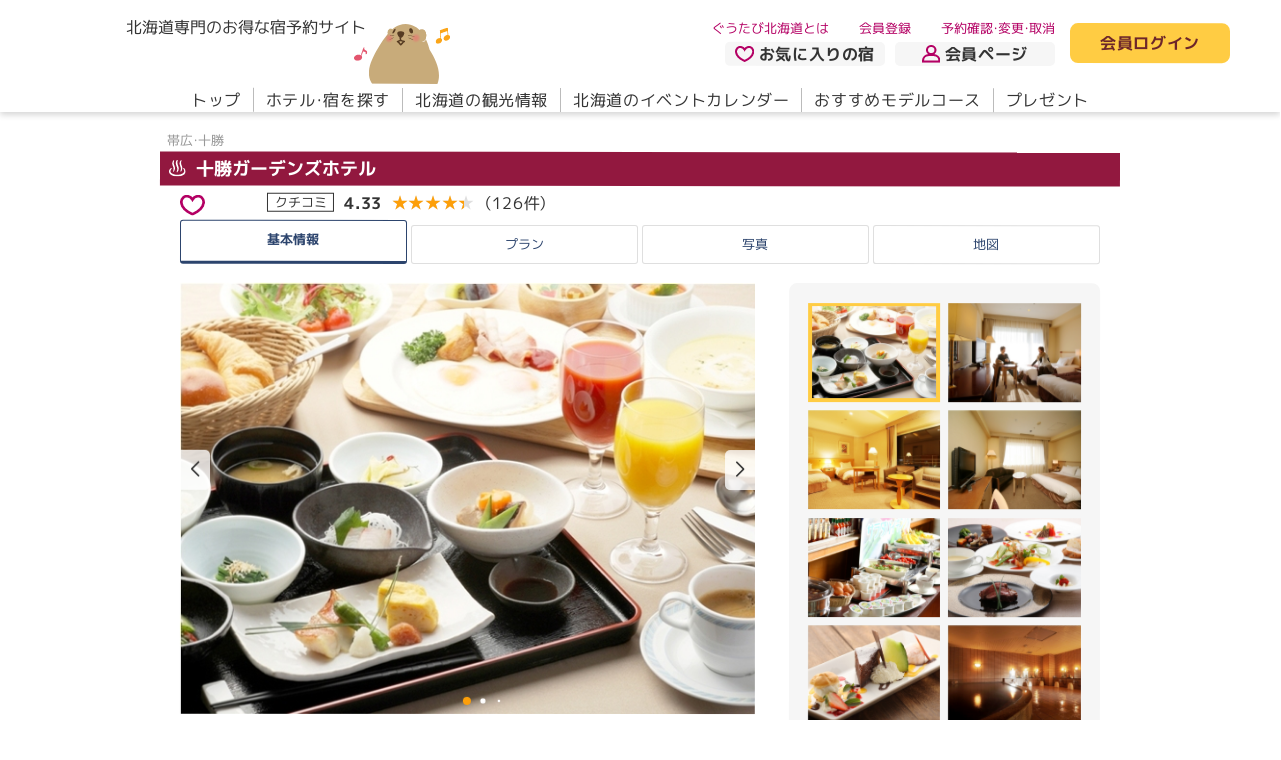

--- FILE ---
content_type: text/html; charset=utf-8
request_url: https://www.gutabi.jp/hotel/base/346
body_size: 19724
content:
<!DOCTYPE html>
<html lang="ja">
  <head>
  <!--default-->
  <meta charset="utf-8">
  <meta name="viewport" content="width=device-width,initial-scale=1,user-scalable=yes">
  <meta name="SKYPE_TOOLBAR" content="SKYPE_TOOLBAR_PARSER_COMPATIBLE">
  <meta http-equiv="X-UA-Compatible" content="IE=edge">
  <title>十勝ガーデンズホテルの基本情報｜ぐうたび北海道</title>
    <link rel="canonical" href="https://www.gutabi.jp/hotel/base/346">

          <!-- Google Tag Manager -->
      <script>(function(w,d,s,l,i){w[l]=w[l]||[];w[l].push({'gtm.start':
      new Date().getTime(),event:'gtm.js'});var f=d.getElementsByTagName(s)[0],
      j=d.createElement(s),dl=l!='dataLayer'?'&l='+l:'';j.async=true;j.src=
      'https://www.googletagmanager.com/gtm.js?id='+i+dl;f.parentNode.insertBefore(j,f);
      })(window,document,'script','dataLayer','GTM-W3LW35D');</script>
      <!-- End Google Tag Manager -->


    <!--ogp-->
    <meta property="og:type" content="website">
    <meta property="og:locale" content="ja_JP">
    <meta property="og:title" content="十勝ガーデンズホテルの基本情報｜ぐうたび北海道">
    <meta property="og:url" content="https://www.gutabi.jp/hotel/base/346">
    <meta property="og:site_name" content="ぐうたび北海道">
    <meta property="og:image" content="https://static.gutabi.jp/static/responsive/images/ogp.jpg">
    <meta name="thumbnail" content="https://static.gutabi.jp/static/responsive/images/thumbnail.jpg">
    <link rel="icon" href="https://static.gutabi.jp/favicon.ico" />
    <link rel="apple-touch-icon" href="https://static.gutabi.jp/static/responsive/images/apple-touch-icon.png">
    <link rel="icon" type="image/png" href="https://static.gutabi.jp/static/responsive/images/apple-touch-icon.png" sizes="300x300">
    <link rel="manifest" href="https://static.gutabi.jp/manifest.webmanifest">

    <!--json_ld-->
    <script type="application/ld+json">
      {
        "@context":"http://schema.org",
        "@type":"website",
        "name":"ぐうたび北海道",
        "inLanguage":"jp",
        "publisher": {
            "@type": "Organization",
            "name": "サイト管理会社",
            "logo": {
                "@type": "ImageObject",
                "url": "https://static.gutabi.jp/static/responsive/images/ogp.jpg"
            }
        },
        "headline":"十勝ガーデンズホテルの基本情報｜ぐうたび北海道",
        "description":"false",
        "url":"https://www.gutabi.jp/hotel/base/346"
      }
    </script>

  <!--css_lib-->
  <link rel="stylesheet" href="https://cdn.jsdelivr.net/npm/swiper@9.2.4/swiper-bundle.min.css">
  <link rel="stylesheet" href="https://cdn.jsdelivr.net/npm/flatpickr@4.6.13/dist/flatpickr.min.css">
  <link rel="stylesheet" href="https://static.gutabi.jp/static/responsive/css/lib/flatpickr/theme.css">
  <link rel="stylesheet" href="https://static.gutabi.jp/static/responsive/css/lib/fontawesome/fontawesome.min.css">
  <link rel="stylesheet" href="https://static.gutabi.jp/static/responsive/css/lib/fontawesome/regular.min.css">
  <link rel="stylesheet" href="https://cdn.jsdelivr.net/npm/@fancyapps/ui@5.0.19/dist/fancybox/fancybox.css">

  <!--css-->
  <link rel="stylesheet" href="https://static.gutabi.jp/static/responsive/css/style.css?ver=4">
  

  <!--font-->
  <link rel="preconnect" href="https://fonts.googleapis.com">
  <link rel="preconnect" href="https://fonts.gstatic.com" crossorigin>
  <link href="https://fonts.googleapis.com/css2?family=M+PLUS+1p:wght@400;700&display=swap" rel="stylesheet">
  <link rel="stylesheet" href="https://cdn.jsdelivr.net/npm/yakuhanjp@3.4.1/dist/css/yakuhanrp.min.css">

  <!--fontawesome-->
  <script src="https://static.gutabi.jp/static/responsive/js/lib/fontawesome/fontawesome.min.js"></script>
  <script src="https://static.gutabi.jp/static/responsive/js/lib/fontawesome/regular.min.js"></script>
  <script src="https://static.gutabi.jp/static/responsive/js/lib/fontawesome/solid.min.js"></script>

  <!--WP-->
  <script defer src="https://static.gutabi.jp/static/responsive/js/lib/wp/gutabi.blog.js"></script>

  <!--js_lib-->
  <script src="https://cdn.jsdelivr.net/npm/swiper@8.3.1/swiper-bundle.min.js"></script>
  <script src="https://cdn.jsdelivr.net/npm/flatpickr@4.6.13/dist/flatpickr.min.js"></script>
  <script src="https://cdn.jsdelivr.net/npm/@fancyapps/ui@5.0.19/dist/fancybox/fancybox.umd.js"></script>
  <script src="https://static.gutabi.jp/static/responsive/js/lib/flatpickr/ja.js"></script>
  <script src="https://cdnjs.cloudflare.com/ajax/libs/image-map-resizer/1.0.10/js/imageMapResizer.min.js"></script>
  <script src="https://cdnjs.cloudflare.com/ajax/libs/lottie-web/5.12.2/lottie.min.js"></script>

  <script>
//<![CDATA[

      const gutabi_holidays = ["2026-1-12","2026-2-11","2026-2-23","2026-3-20","2026-3-21","2026-4-29","2026-5-3","2026-5-4","2026-5-5","2026-5-6","2026-7-20","2026-8-11","2026-9-21","2026-9-22","2026-9-23","2026-10-12","2026-11-3","2026-11-23","2027-1-1","2027-1-11","2027-2-11","2027-2-23","2027-3-21","2027-3-22","2027-4-29","2027-5-3","2027-5-4","2027-5-5","2027-7-19","2027-8-11","2027-9-20","2027-9-23","2027-10-11","2027-11-3","2027-11-23"];

//]]>
</script>  <!--js-->
  <script defer src="https://static.gutabi.jp/static/responsive/js/setting.js"></script>
  <script defer src="https://static.gutabi.jp/static/responsive/js/main.js"></script>
  <script defer src="https://static.gutabi.jp/static/responsive/js/web_application.js"></script>
  

</head>
  <body>
          <!-- Google Tag Manager (noscript) -->
      <noscript><iframe src="https://www.googletagmanager.com/ns.html?id=GTM-W3LW35D"
      height="0" width="0" style="display:none;visibility:hidden"></iframe></noscript>
      <!-- End Google Tag Manager (noscript) -->


    <div id="hotel_base">

      <header>
  <div class="sec__in__l">
    <div class="flex">
      <div>
        <h1 class="h-logo flex">
          <a href="/">
            <span class="fs__txt__16">北海道専門のお得な宿予約サイト</span>
            <img alt="ぐうたび北海道" src="https://static.gutabi.jp/static/responsive/images/logo.svg" />
</a>          <a href="/gukiti">
            <img alt="ぐうきち" src="https://static.gutabi.jp/static/responsive/images/header/h_gukiti.svg" />
</a>        </h1>
        <aside data-click="h-menu" class="display__block__sp">
          <div>
            <div><span>メニューボタン</span></div>
          </div>
          <div class="color__txt__blue1"><span class="act">メニュー</span><span class="non">閉じる</span></div>
        </aside>
      </div>
      <nav class="nav-sub flex">
        <div>
          <ul class="flex fs__txt__13">
            <li><a class="color__txt__red1" href="/info/about">ぐうたび北海道とは</a></li>
              <li class="login__block__inactive"><a class="color__txt__red1" href="/member">会員登録</a></li>
            <li><a class="color__txt__red1" href="/mypage#reservation">予約確認・変更・取消</a></li>
          </ul>
          <ul class="flex fw__bold">
            <li>
              <a class="color__bg__black5 flex" href="/mypage#bookmark"><img src="https://static.gutabi.jp/static/responsive/images/ico_heart1.svg" />お気に入りの宿</a>
            </li>
            <li class="display__block__pc">
              <a class="color__bg__black5 flex" href="/mypage"><img src="https://static.gutabi.jp/static/responsive/images/ico_man.svg" />会員ページ</a>
            </li>
            <li class="display__block__sp">
                <a class="login__block__inactive color__bg__black5 flex" href="/index/login"><img src="https://static.gutabi.jp/static/responsive/images/ico_key.svg" />会員ログイン</a>
            </li>
          </ul>
        </div>
          <p class="display__block__pc login__block__inactive">
            <a class="color__bg__yellow1 color__txt__red2 fw__bold" href="/index/login">会員ログイン</a>
          </p>
        
      </nav>
    </div>
    <nav data-click-tg="h-menu" class="nav-main">
      <div>
        <ul class="display__block__sp">
            <li class="login__block__inactive">
              <a href="/index/login">会員ログイン</a>
            </li>
            <li class="login__block__inactive">
              <a href="/member">会員登録</a>
            </li>
          <li>
            <a href="/mypage#reservation">予約確認・変更・取消</a>
          </li>
        </ul>
        <ul class="nav flex">
          <li><a data-hover href="/">トップ</a></li>
          <li>
              <a data-hover href="/search/hotel">ホテル・宿を探す</a>
          </li>
          <li><a data-hover href="/spot">北海道の観光情報</a></li>
          <li><a data-hover href="/event">北海道のイベントカレンダー</a></li>
          <li><a data-hover href="/modelcourse">おすすめモデルコース</a></li>
          <li><a data-hover href="/questionnaire">プレゼント</a></li>
        </ul>
        <ul class="display__block__sp">
          <li class="info-about">
            <a href="/info/about"><img src="https://static.gutabi.jp/static/responsive/images/ico_wakaba.svg" />ぐうたび北海道とは</a>
          </li>
          <li>
            <a href="/gukiti">
              <small class="fs__txt__13">ぐうたび北海道のキャラクター</small><br>ぐうキチについて
</a>          </li>
        </ul>
      </div>
    </nav>
  </div>
</header>



      <main roke="main">
        <div id="main">

          

<section class="sec01">
  <div class="sec__in__s">

    <h1 class="mod__item__tit11">
      <small class="fw__normal color__txt__black2 fs__txt__13">帯広・十勝</small>
      <b class="fw__bold color__txt__white1 color__bg__red5 fs__txt__18">
        <a href="/hotel/base/346?w%5Bpe%5D%5B0%5D%5Ba%5D=2&amp;w%5Bprt_w__room%5D=1">
          <img src="https://static.gutabi.jp/static/responsive/images/ico_onsen2.svg" />
          
          十勝ガーデンズホテル
</a>      </b>
    </h1>

      <div class="mod__item__rating1 flex">
          <figure data-fancybox data-src="#bookmark-login-box" data-type="inline">
            <img src="https://static.gutabi.jp/static/responsive/images/ico_heart1.svg" alt="">
          </figure>
          <div id="bookmark-login-box" style="display:none;">
            <p class="color__txt__red1 txt fw__bold">お気に入りの宿は<br>ぐうたび会員限定のサービスです。</p>
            <p class="btn"><a class="color__txt__red2 color__bg__yellow1 fw__bold" href="/index/login">ログイン</a></p>
            <p class="btn"><a class="color__txt__red2 color__bg__yellow1 fw__bold" href="/member">無料で新規会員登録する</a></p>
          </div>

        <dl class="flex">
          <dt class="fs__txt__13">
            <a href="/hotel/base/346/rating?w%5Bpe%5D%5B0%5D%5Ba%5D=2&amp;w%5Bprt_w__room%5D=1">クチコミ</a>
          </dt>
          <dd class="flex">
            <a class="flex" href="/hotel/base/346/rating?w%5Bpe%5D%5B0%5D%5Ba%5D=2&amp;w%5Bprt_w__room%5D=1">
              <b class="fs__txt__21 fw__bold">4.33</b>
              <span class="rate__wrap" data-rate="4.33">
                <span class="rate__max color__txt__black4">★★★★★</span>
                <span class="rate__num color__txt__yellow4">★★★★★</span>
              </span>
              <small>（126件）</small>
</a>          </dd>
        </dl>
        <ul class="flex fs__txt__13">
        </ul>
      </div>
      <!--/cat-->

  </div>
</section>

<nav class="sec02">
  <div class="sec__in__s">
    <div>
      <ul class="flex mod__item__list8__wrap color__txt__blue1 fs__txt__13">
          <li class="mod__item__list8 active"><a href="/hotel/base/346?w%5Bpe%5D%5B0%5D%5Ba%5D=2&amp;w%5Bprt_w__room%5D=1">基本情報</a></li>
          <li class="mod__item__list8"><a href="/hotel/base/346/plan?w%5Bpe%5D%5B0%5D%5Ba%5D=2&amp;w%5Bprt_w__room%5D=1">プラン</a></li>
          <li class="mod__item__list8"><a href="/hotel/base/346/gallery?w%5Bpe%5D%5B0%5D%5Ba%5D=2&amp;w%5Bprt_w__room%5D=1">写真</a></li>
          <li class="mod__item__list8"><a href="/hotel/base/346?w%5Bpe%5D%5B0%5D%5Ba%5D=2&amp;w%5Bprt_w__room%5D=1#access">地図</a></li>
      </ul>
    </div>
  </div>
</nav>



  <section class="sec03">
    <div class="sec__in__s">
      <div>
        <div class="mod__slider" data-swiper-type="type8">
  <div class="flex">
    <div class="slider">
      <div class="swiper">
        <ul class="swiper-wrapper">
            <li class="swiper-slide">
              <figure><img src="https://static.gutabi.jp/images/hotel_image/file/0/846/597x448/148________.jpg" /></figure>
              <p class="txt__justify fs__txt__13">自慢の朝食☆和定食or洋定食をチョイス（バイキングに変更となる場合がございます）ドリンク・サラダは、ミニバイキングです♪</p>
            </li>
            <li class="swiper-slide">
              <figure><img src="https://static.gutabi.jp/images/hotel_image/file/0/772/597x448/147_________.jpg" /></figure>
              <p class="txt__justify fs__txt__13">落ちついたデザインとやすらぎを大切にしたお部屋でお寛ぎください。　＊写真は【ツインルーム】です＊</p>
            </li>
            <li class="swiper-slide">
              <figure><img src="https://static.gutabi.jp/images/hotel_image/file/0/774/597x448/147____.jpg" /></figure>
              <p class="txt__justify fs__txt__13">記念日などにおすすめの【デラックスツインルーム】</p>
            </li>
            <li class="swiper-slide">
              <figure><img src="https://static.gutabi.jp/images/hotel_image/file/0/5321/597x448/148_IMG_0253.jpg" /></figure>
              <p class="txt__justify fs__txt__13">【ダブルルーム】２１㎡　デュベスタイルのシモンズベッドで朝までぐっすり♪</p>
            </li>
            <li class="swiper-slide">
              <figure><img src="https://static.gutabi.jp/images/hotel_image/file/0/823/597x448/148_________.jpg" /></figure>
              <p class="txt__justify fs__txt__13">セルフサービスコーナーには新鮮なサラダ、十勝産小豆の汁粉に、大人気のヨーグルトもご用意</p>
            </li>
            <li class="swiper-slide">
              <figure><img src="https://static.gutabi.jp/images/hotel_image/file/3/35964/597x448/148_2012_________-____.jpg" /></figure>
              <p class="txt__justify fs__txt__13">♪十勝のこだわりディナー♪　十勝の旬の食材をご堪能下さい。

</p>
            </li>
            <li class="swiper-slide">
              <figure><img src="https://static.gutabi.jp/images/hotel_image/file/0/773/597x448/147_______________.jpg" /></figure>
              <p class="txt__justify fs__txt__13">【プラン限定デザート】｢風景｣のヨーグルトアイス・ショコラクラシック・りんごシャーベット。</p>
            </li>
            <li class="swiper-slide">
              <figure><img src="https://static.gutabi.jp/images/hotel_image/file/0/2234/597x448/148_data77_____-____.jpg" /></figure>
              <p class="txt__justify fs__txt__13">天然化粧水の“モール温泉”大浴場でお肌ツルツル♪</p>
            </li>
        </ul>
        <div class="swiper-pagination"></div>
        <div class="swiper-button-next"></div>
        <div class="swiper-button-prev"></div>
      </div>
    </div>
    <div class="thumb">
      <ul class="swiper-wrapper">
          <li class="swiper-slide"><img src="https://static.gutabi.jp/images/hotel_image/file/0/846/597x448/148________.jpg" /></li>
          <li class="swiper-slide"><img src="https://static.gutabi.jp/images/hotel_image/file/0/772/597x448/147_________.jpg" /></li>
          <li class="swiper-slide"><img src="https://static.gutabi.jp/images/hotel_image/file/0/774/597x448/147____.jpg" /></li>
          <li class="swiper-slide"><img src="https://static.gutabi.jp/images/hotel_image/file/0/5321/597x448/148_IMG_0253.jpg" /></li>
          <li class="swiper-slide"><img src="https://static.gutabi.jp/images/hotel_image/file/0/823/597x448/148_________.jpg" /></li>
          <li class="swiper-slide"><img src="https://static.gutabi.jp/images/hotel_image/file/3/35964/597x448/148_2012_________-____.jpg" /></li>
          <li class="swiper-slide"><img src="https://static.gutabi.jp/images/hotel_image/file/0/773/597x448/147_______________.jpg" /></li>
          <li class="swiper-slide"><img src="https://static.gutabi.jp/images/hotel_image/file/0/2234/597x448/148_data77_____-____.jpg" /></li>
      </ul>
    </div>
  </div>
</div>

      </div>
  </section>

<section class="sec04">
  <div class="sec__in__s">
    <div>
      <div class="flex info">

        <div class="hotel mod__item__box1">
          <div class="txt">
            <h2 class="fs__txt__18 txt__justify">帯広駅徒歩1分！【モール温泉大浴場】や地元食材のお料理で北海道・十勝を満喫！</h2>
            <div>
              <p class="more txt__justify">帯広駅北口徒歩1分。繁華街にも隣接し、帯広「北の屋台」へは徒歩3分と好立地♪　<br />☆お肌がつるつるになる【北海道遺産のモール温泉】浴場を完備。　<br />乾燥する冬の季節にも肌にやさしく保湿成分たっぷりの植物性温泉です。<br />全室シモンズ社ベッド＆デュべスタイル寝具を完備。女性の方にはメイク落とし、美容液などのアメニティも充実です☆<br />人気の朝食には良質な地元食材をたっぷりとご用意♪ドリンクはもちろん、新鮮サラダ・十勝産小豆の白玉汁粉などをミニバイキングでお楽しみ下さい。<br />お泊りデートにおすすめのカップルプランをぐうたび特別プライスで販売中♪<br />快適な帯広でのご滞在をリーズナブルにご提供致します！</p>
            </div>
          </div>
            <div class="news color__bg__black5">
              <h3 class="fs__txt__16">宿からのお知らせ</h3>
              <div>
                <p data-aco-more-tg="more" class="more txt__justify">
                  十勝ガーデンズホテルの朝ごはん♪　　　しっかり食べて元気に「いってらっしゃい♪」<br>
                  お仕事でも観光旅行でも、<br />一日のはじまりに美味しい朝ごはんを食べて元気にお出かけしていただきたい！！・・という気持ちから朝食も自信を持っておすすめします！！<br />十勝ガーデンズホテルの朝ごはんは栄養バランスを考えた【和定食】・【洋食】からお選びいただけます。<br />更に、ドリンク、サラダ、鹿追町「風景」さんのヨーグルトや、十勝産小豆のお汁粉も人気。ミニバイキングコーナーメニューも充実です♪<br />ぜひ、朝ごはんもご利用ください。
                </p>
              </div>
              <p class="btn"><a data-aco-more="more" data-aco-more-height="240"><span class="plus">もっと見る</span><span class="minus">折りたたむ</span></a></p>
            </div>
        </div>
        <!--/hotel-->

        <div class="plan mod__item__list9__wrap">
          <div class="flex">
            <h2 class="fs__txt__18 flex">
              <img src="https://static.gutabi.jp/static/responsive/images/ico_gukiti3.svg" alt="">おすすめプラン
            </h2>
            <p class="fs__txt__13">※消費税込・サービス料込</p>
          </div>
          <ul class="list">
              <li class="mod__item__list9">
                <a href="/hotel/base/346/plan/30845?w%5Bpe%5D%5B0%5D%5Ba%5D=2&amp;w%5Bprt_w__room%5D=1">
                  <h3 class="fs__txt__16 fw__bold txt__justify">
                    【素泊り】モール温泉満喫とフィンランド式サウナ！ゆったり１１時アウト♪
                  </h3>
                  <div class="flex">
                      <figure><img src="https://static.gutabi.jp/images/hotel_image/file/5/50728/146_lincoln_image_download20150220-22222-j2d3yx-0.jpg" /></figure>
                    <div>
                      <ul class="flex fs__txt__13">
                        <li>食事なし</li>
                        <li>セミダブル</li>
                      </ul>
                        <ul>
                          <li>
                              <b class="fw__bold">1人：</b>
                              <strong class="fs__txt__18 color__txt__red1 fw__bold">
                                ￥3,000～
                              </strong>
                          </li>
                            <li>2人合計：￥6,000～</li>
                        </ul>
                    </div>
                  </div>
                  <div><i class="fa-solid fa-angle-right"></i></div>
</a>              </li>
              <li class="mod__item__list9">
                <a href="/hotel/base/346/plan/30847?w%5Bpe%5D%5B0%5D%5Ba%5D=2&amp;w%5Bprt_w__room%5D=1">
                  <h3 class="fs__txt__16 fw__bold txt__justify">
                    【朝食付】プラン　温泉・サウナ・１１時アウト♪
                  </h3>
                  <div class="flex">
                      <figure><img src="https://static.gutabi.jp/images/hotel_image/file/5/50723/146_lincoln_image_download20150220-22222-1h7gzps-0.jpg" /></figure>
                    <div>
                      <ul class="flex fs__txt__13">
                        <li>朝食のみ</li>
                        <li>セミダブル</li>
                      </ul>
                        <ul>
                          <li>
                              <b class="fw__bold">1人：</b>
                              <strong class="fs__txt__18 color__txt__red1 fw__bold">
                                ￥4,800～
                              </strong>
                          </li>
                            <li>2人合計：￥9,600～</li>
                        </ul>
                    </div>
                  </div>
                  <div><i class="fa-solid fa-angle-right"></i></div>
</a>              </li>
          </ul>
          <p>
            <a class="fw__bold color__txt__red2 color__bg__yellow1" href="/hotel/base/346/plan?w%5Bpe%5D%5B0%5D%5Ba%5D=2&amp;w%5Bprt_w__room%5D=1">予約可能なプランを全て見る</a>
          </p>
        </div>
        <!--/plan-->

      </div>
    </div>
  </div>
</section>


<section class="sec05">
  <div class="sec__in__s">
    <div>

      <h2 class="fs__txt__24">施設情報</h2>
      <div class="display__block__pc">
        <ul class="flex fw__bold">
            <li class="mod__item__list10 color__bg__black4">
              <a data-anchor="room">
                客室<i class="fa-solid fa-angle-down"></i>
              </a>
            </li>
            <li class="mod__item__list10 color__bg__black4">
              <a data-anchor="eat">
                食事<i class="fa-solid fa-angle-down"></i>
              </a>
            </li>
            <li class="mod__item__list10 color__bg__black4">
              <a data-anchor="hotspring">
                温泉・風呂<i class="fa-solid fa-angle-down"></i>
              </a>
            </li>
            <li class="mod__item__list10 color__bg__black4">
              <a data-anchor="amenity">
                アメニティ・施設<i class="fa-solid fa-angle-down"></i>
              </a>
            </li>
            <li class="mod__item__list10 color__bg__black4">
              <a data-anchor="access">
                アクセス<i class="fa-solid fa-angle-down"></i>
              </a>
            </li>
            <li class="mod__item__list10 color__bg__black4">
              <a data-anchor="map">
                MAP<i class="fa-solid fa-angle-down"></i>
              </a>
            </li>
        </ul>
      </div>

        <div id="room" class="mod__item__box2">
          <h3 data-aco="deta1" data-hash="#room" data-dv="sp" class="mod__item__tit12 fs__txt__18">客室</h3>
          <div data-aco-tg="deta1" data-hash="#room" class="detail">
            <div>
                <p class="m10">【シングルルーム】18㎡シンプルで機能的、スタイリッシュなシングルルーム。快適なベッドで朝までぐっすり♪  【デラックスツインルーム】大理石バスルームが優雅な雰囲気をかもし出す。   【モデレートツインルーム】22㎡カップル・ご家族におすすめ♪<br /><br /></p>
                <dl class="m10">
                  <dt class="tit"><span>標準的な客室設備</span></dt>
                  <dd>
                    <p>バス（全室）／トイレ（全室）／シャワー（全室）／冷房（無料）／暖房（無料）／TV（無料）／衛星放送（無料）／冷蔵庫／客室インターネット（有線LAN接続、Wi-Fi、インターネット接続無料）</p>
                  </dd>
                </dl>

                <dl class="m10">
                  <dt class="tit"><span>客室数</span></dt>
                  <dd>
                    <div class="m10">
                      <ul class="room flex">
                          <li>
                            <table class="table th12-5">
                              <tr class="fs__txt__14">
                                  <th>総客室数</th>
                                  <th>和室</th>
                                  <th>洋室</th>
                              </tr>
                              <tr>
                                  <td>130室</td>
                                  <td>0室</td>
                                  <td>130室</td>
                              </tr>
                            </table>
                          </li>
                          <li>
                            <table class="table th12-5">
                              <tr class="fs__txt__14">
                                  <th>和洋室</th>
                                  <th>特別室</th>
                                  <th>露天付客室</th>
                              </tr>
                              <tr>
                                  <td>0室</td>
                                  <td>0室</td>
                                  <td>0室</td>
                              </tr>
                            </table>
                          </li>
                          <li>
                            <table class="table th12-5">
                              <tr class="fs__txt__14">
                                  <th>離れ</th>
                                  <th>露天付き離れ</th>
                                  <th>その他</th>
                              </tr>
                              <tr>
                                  <td>0室</td>
                                  <td>0室</td>
                                  <td>0室</td>
                              </tr>
                            </table>
                          </li>
                      </ul>
                        <p>◆全室こだわりの＜シモンズベッド＞布団をシーツで包んだふんわりデュベスタイル　◆広さのあるユニットバス（全室ウォシュレット）　◆液晶テレビアクオス２６型設置　◆インターネットＬＡＮ接続無料　＜備品＞ ○冷蔵庫（空） ○ドリップコーヒー・紅茶・緑茶（無料） ○シャンプー・コンディショナー・ボディーソープ ○リセッシュ（消臭スプレー）　 ＜貸出品＞ ●ズボンプレッサー ●アイロン ●加湿器 ●ＬＡＮケーブル ☆レディースアメニティはフロントにご用意。　 </p>
                    </div>

                    <p>洋室の内訳（部屋タイプと広さ）</p>
                    <ul class="calum5 flex">
                        <li>
                          <table class="table">
                            <tr>
                              <th>シングル</th>
                            </tr>
                            <tr>
                              <td>107室</td>
                            </tr>
                            <tr>
                              <td><small>18.0～18.0m²</small></td>
                            </tr>
                          </table>
                        </li>
                        <li>
                          <table class="table">
                            <tr>
                              <th>ツイン</th>
                            </tr>
                            <tr>
                              <td>19室</td>
                            </tr>
                            <tr>
                              <td><small>22.0～22.0m²</small></td>
                            </tr>
                          </table>
                        </li>
                        <li>
                          <table class="table">
                            <tr>
                              <th>ダブル</th>
                            </tr>
                            <tr>
                              <td>3室</td>
                            </tr>
                            <tr>
                              <td><small>21.0～21.0m²</small></td>
                            </tr>
                          </table>
                        </li>
                        <li>
                          <table class="table">
                            <tr>
                              <th>スイート</th>
                            </tr>
                            <tr>
                              <td>1室</td>
                            </tr>
                            <tr>
                              <td><small>35.0～35.0m²</small></td>
                            </tr>
                          </table>
                        </li>
                        <li>
                          <table class="table">
                            <tr>
                              <th>その他</th>
                            </tr>
                            <tr>
                              <td>0室</td>
                            </tr>
                            <tr>
                              <td><small>0.0～0.0m²</small></td>
                            </tr>
                          </table>
                        </li>
                    </ul>
                  </dd>
                </dl>

              <p class="btn"><a class="fw__bold" href="/hotel/base/346/gallery?w%5Bpe%5D%5B0%5D%5Ba%5D=2&amp;w%5Bprt_w__room%5D=1#room">客室写真を見る</a></p>

            </div>
          </div>
        </div>
        <!--/mod__item__box2-->

        <div id="eat" class="mod__item__box2">
          <h3 data-aco="deta2" data-hash="#eat" data-dv="sp" class="mod__item__tit12 fs__txt__18">食事</h3>
          <div data-aco-tg="deta2" data-hash="#eat" class="detail">
            <div>
                <p class="m10">2Fレストラン「ガーデンズカフェ」　十勝産の旬の食材を華やかにお楽しみいただけます。　バリエーション豊かでリーズナブルなメニューはクチコミなどで高評価を頂いております。17:00～20:00　</p>

                <ul class="mod__item__list11__wrap flex m10">
                    <li class="mod__item__list11">
                      <dl class="flex">
                        <dt><span>×</span></dt>
                        <dd><span>客室で朝食</span></dd>
                      </dl>
                    </li>
                    <li class="mod__item__list11">
                      <dl class="flex">
                        <dt><span>×</span></dt>
                        <dd><span>客室で夕食</span></dd>
                      </dl>
                    </li>
                    <li class="mod__item__list11">
                      <dl class="flex">
                        <dt><span>×</span></dt>
                        <dd><span>個室で朝食</span></dd>
                      </dl>
                    </li>
                    <li class="mod__item__list11">
                      <dl class="flex">
                        <dt><span>×</span></dt>
                        <dd><span>個室で夕食</span></dd>
                      </dl>
                    </li>
                    <li class="mod__item__list11">
                      <dl class="flex">
                        <dt><span>○</span></dt>
                        <dd><span>食事処・レストランで朝食</span></dd>
                      </dl>
                    </li>
                    <li class="mod__item__list11">
                      <dl class="flex">
                        <dt><span>○</span></dt>
                        <dd><span>食事処・レストランで夕食</span></dd>
                      </dl>
                    </li>
                </ul>

              <p class="btn"><a class="fw__bold" href="/hotel/base/346/gallery?w%5Bpe%5D%5B0%5D%5Ba%5D=2&amp;w%5Bprt_w__room%5D=1#eat">食事写真を見る</a></p>

            </div>
          </div>
        </div>
        <!--/mod__item__box2-->

        <div id="hotspring" class="mod__item__box2">
          <h3 data-aco="deta3" data-hash="#hotspring" data-dv="sp" class="mod__item__tit12 fs__txt__18">温泉・風呂</h3>
          <div data-aco-tg="deta3" data-hash="#hotspring" class="detail">
            <div>
                <p class="m10">今日の疲れは日本でただ１ヶ所の美人の湯「植物性モール温泉」で心も身体もあたたまりお肌もすべすべ。　まろやかなお湯とサウナでこころゆくまでごゆっくりお過ごし下さい。　営業時間5：30am～10：00am　14：00pm～2：00am　 </p>
                <dl class="m10">
                  <dt class="tit"><span>温泉</span></dt>
                  <dd>
                    <p>
                      泉質 ： 植物性モール温泉・アルカリ単純泉　
                    </p>
                      <p>ＪＲ帯広駅前にて、モール温泉に入浴できます。泉質は、十勝川温泉と同じ植物性モール温泉です。やや茶褐色の湯は植物性でまろやか、天然保質成分が多いため、入浴後の肌はスベスベ。まさに美人の湯です。サウナも完備致しておりますので、一日の疲れも「ほっ」と癒せます。宿泊者: 無料(5時30分～10時、14時～26時利用可)</p>
                  </dd>
                </dl>
              <dl class="m10">
                <dt class="tit"><span>風呂数</span></dt>
                <dd>
                  <ul class="calum2 flex">
                    <li>
                      <table class="table">
                        <tr>
                          <th>&nbsp;</th>
                          <th>男湯</th>
                          <th>女湯</th>
                          <th>混浴</th>
                        </tr>
                          <tr>
                            <th>内湯</th>
                            <td>1</td>
                            <td>1</td>
                            <td>0</td>
                          </tr>
                          <tr>
                            <th>露天風呂</th>
                            <td>0</td>
                            <td>0</td>
                            <td>0</td>
                          </tr>
                          <tr>
                            <th>サウナ</th>
                            <td>1</td>
                            <td>1</td>
                            <td>0</td>
                          </tr>
                          <tr>
                            <th>岩盤浴</th>
                            <td>0</td>
                            <td>0</td>
                            <td>0</td>
                          </tr>
                      </table>
                    </li>
                    <li>
                      <table class="table">
                        <tr>
                          <th>&nbsp;</th>
                          <th>露天のみ</th>
                          <th>内湯のみ</th>
                          <th>露天＋内湯</th>
                        </tr>
                        <tr>
                          <th>貸切風呂</th>
                          <td>0</td>
                          <td>0</td>
                          <td>0</td>
                        </tr>
                      </table>
                    </li>
                  </ul>
                    <p>2026年2月より入湯税1泊1名150円かかります。</p>
                </dd>
              </dl>
                <dl class="m10">
                  <dt class="tit"><span>日帰り入浴</span></dt>
                  <dd>
                    <p>
                      営業時間 : 14:00～22:00<br>
                      料金 ： 大人 ￥1000　子供 ￥500
                    </p>
                  </dd>
                </dl>

              <p class="btn"><a class="fw__bold" href="/hotel/base/346/gallery?w%5Bpe%5D%5B0%5D%5Ba%5D=2&amp;w%5Bprt_w__room%5D=1#bath">温泉・風呂写真を見る</a></p>

            </div>
          </div>
        </div>
        <!--/mod__item__box2-->

        <div id="amenity" class="mod__item__box2">
          <h3 data-aco="deta4" data-hash="#amenity" data-dv="sp" class="mod__item__tit12 fs__txt__18">アメニティ・施設</h3>
          <div data-aco-tg="deta4" data-hash="#amenity" class="detail">
            <div>
                <dl class="m10">
                  <dt class="tit"><span>アメニティ</span></dt>
                  <dd>
                    <ul class="mod__item__list11__wrap flex">
                        <li class="mod__item__list11">
                          <dl class="flex">
                            <dt><span>○</span></dt>
                            <dd><span>ドライヤー</span></dd>
                          </dl>
                        </li>
                        <li class="mod__item__list11">
                          <dl class="flex">
                            <dt><span>○</span></dt>
                            <dd><span>くし・ブラシ</span></dd>
                          </dl>
                        </li>
                        <li class="mod__item__list11">
                          <dl class="flex">
                            <dt><span>×</span></dt>
                            <dd><span>石鹸（固形）</span></dd>
                          </dl>
                        </li>
                        <li class="mod__item__list11">
                          <dl class="flex">
                            <dt><span>○</span></dt>
                            <dd><span>ボディソープ</span></dd>
                          </dl>
                        </li>
                        <li class="mod__item__list11">
                          <dl class="flex">
                            <dt><span>○</span></dt>
                            <dd><span>シャンプー</span></dd>
                          </dl>
                        </li>
                        <li class="mod__item__list11">
                          <dl class="flex">
                            <dt><span>○</span></dt>
                            <dd><span>リンス</span></dd>
                          </dl>
                        </li>
                        <li class="mod__item__list11">
                          <dl class="flex">
                            <dt><span>×</span></dt>
                            <dd><span>リンスインシャンプー</span></dd>
                          </dl>
                        </li>
                        <li class="mod__item__list11">
                          <dl class="flex">
                            <dt><span>○</span></dt>
                            <dd><span>歯ブラシ・歯磨き粉</span></dd>
                          </dl>
                        </li>
                        <li class="mod__item__list11">
                          <dl class="flex">
                            <dt><span>○</span></dt>
                            <dd><span>髭剃り</span></dd>
                          </dl>
                        </li>
                        <li class="mod__item__list11">
                          <dl class="flex">
                            <dt><span>○</span></dt>
                            <dd><span>バスタオル</span></dd>
                          </dl>
                        </li>
                        <li class="mod__item__list11">
                          <dl class="flex">
                            <dt><span>○</span></dt>
                            <dd><span>タオル</span></dd>
                          </dl>
                        </li>
                        <li class="mod__item__list11">
                          <dl class="flex">
                            <dt><span>×</span></dt>
                            <dd><span>アメニティセット</span></dd>
                          </dl>
                        </li>
                        <li class="mod__item__list11">
                          <dl class="flex">
                            <dt><span>×</span></dt>
                            <dd><span>浴衣・作務衣</span></dd>
                          </dl>
                        </li>
                        <li class="mod__item__list11">
                          <dl class="flex">
                            <dt><span>○</span></dt>
                            <dd><span>パジャマ</span></dd>
                          </dl>
                        </li>
                        <li class="mod__item__list11">
                          <dl class="flex">
                            <dt><span>×</span></dt>
                            <dd><span>バスローブ</span></dd>
                          </dl>
                        </li>
                    </ul>
                  </dd>
                </dl>
                <dl class="m10">
                  <dt class="tit"><span>館内施設</span></dt>
                  <dd>
                    <p>喫茶・ラウンジ／宴会場（有料）</p>
                      <p>会議・研修など多様化したビジネススタイルに機能的にお使いいただける会議室と宴会場。<br />学会・祝賀会・総会・展示会・クラス会・講演会など、様々なご利用目的にご利用頂けます。どうぞお問合せください。<br />会議室・宴会場「プリムラ」「カトレア｣60名様収容。<br /><br /><br /></p>
                  </dd>
                </dl>
                <dl class="m10">
                  <dt class="tit"><span>サービス＆レジャー</span></dt>
                  <dd>
                    <p>マッサージ（手配含む・有料）</p>
                  </dd>
                </dl>

                <dl class="m10">
                  <dt class="tit"><span>その他</span></dt>
                  <dd>
                    <p>ご利用可能カード ： JCB／Master／UC／NICOS／UFJ／VISA／AMEX／DC／ダイナース／セゾン／デビットカード</p>
                  </dd>
                </dl>
            </div>
          </div>
        </div>
        <!--/mod__item__box2-->


        <div class="mod__item__box2__wrap flex">
          <div id="access" class="mod__item__box2 w520">
            <h3 data-aco="deta6" data-hash="#access" data-dv="sp" class="mod__item__tit12 fs__txt__18 js--on">アクセス
            </h3>
            <div data-aco-tg="deta6" data-hash="#access" class="detail js--on">
              <div>
                <ul class="flex cat">
                    <li>駅から徒歩5分以内</li>
                    <li>コンビニから徒歩5分以内</li>
                    <li class="off">ゲレンデから徒歩5分以内</li>
                    <li>駐車場あり（有料）</li>
                </ul>
                  <dl class="m10">
                    <dt class="tit"><span>所在地</span></dt>
                    <dd>
                      <p>北海道帯広市西２条南１１丁目１６</p>
                    </dd>
                  </dl>
                  <dl class="m10">
                    <dt class="tit"><span>TEL</span></dt>
                    <dd>
                      <p>0155-26-5555</p>
                    </dd>
                  </dl>
                <dl class="m10">
                  <dt class="tit"><span>FAX</span></dt>
                  <dd>
                    <p>0155-21-0500</p>
                  </dd>
                </dl>
                  <dl class="m10">
                    <dt class="tit"><span>最寄駅</span></dt>
                    <dd>
                      <p>ＪＲ帯広駅</p>
                    </dd>
                  </dl>
                <dl class="m10">
                  <dt class="tit"><span>最寄駅からのアクセス</span></dt>
                  <dd>
                    <p>ＪＲ帯広駅から徒歩1分　とかち帯広空港より帯広駅バスターミナルまで車で約40分　繁華街まで1分の好立地 <br /></p>
                  </dd>
                </dl>
                  <dl class="m10">
                    <dt class="tit"><span>公共交通機関でお越しいただく場合</span></dt>
                    <dd>
                      <p>ＪＲ根室本線「帯広駅」から徒歩1分。　<br />とかち帯広空港～帯広駅前バスターミナルまでバスで約40分。</p>
                    </dd>
                  </dl>
                  <dl class="m10">
                    <dt class="tit"><span>お車でお越しいただく場合</span></dt>
                    <dd>
                        <p>【駐車場ご利用のお客様へ】　駐車場はご予約制ではございません。　屋外駐車場（先着順）または契約駐車場（ホテルより徒歩3分）をご案内させていただきますので了承くださいませ。　いずれも1泊1台７００円</p>
                    </dd>
                  </dl>
              </div>
            </div>
          </div>
          <!--/mod__item__box2-->

          <div id="map" class="mod__item__box2 w375">
            <h3 data-aco="deta7" data-hash="#map" data-dv="sp" class="mod__item__tit12 fs__txt__18 js--on">MAP</h3>
            <div data-aco-tg="deta7" data-hash="#map" class="detail js--on">
              <div>
                <div class="map m10">
                  <iframe src="https://www.google.com/maps/embed/v1/place?key=AIzaSyAjg2dtG1E1q1NNXc9mxyogHtSpMj2OTzs&amp;center=42.9193992615%2C143.2030029297&amp;q=42.9193992615%2C143.2030029297&amp;zoom=15.0" style="border:0;" allowfullscreen="" loading="lazy" referrerpolicy="no-referrer-when-downgrade"></iframe>
                </div>
                <p class="btn">
                  <a class="fw__bold color__txt__black2" target="_blank" href="https://www.google.com/maps/search/?api=1&amp;query=42.9193992615%2C143.2030029297">Googleマップで見る</a>
                </p>
              </div>
            </div>
          </div>
          <!--/mod__item__box2-->

        </div>
        <!--/mod__item__box2__wrap-->

    </div>
  </div>
</section>

<section class="sec06">
  <div class="sec__in__s">
    <ul class="flex mod__item__list7__wrap">
      <li class="mod__item__list7">
        <a class="fw__bold color__txt__red2 color__bg__yellow1" href="/hotel/base/346/plan?w%5Bpe%5D%5B0%5D%5Ba%5D=2&amp;w%5Bprt_w__room%5D=1">予約可能なプラン一覧を見る</a>
      </li>
      <li class="mod__item__list7">
        <a class="fw__bold color__bg__black4" data-fancybox data-src="#search-box-hotel" data-type="inline">
          この宿で条件変更する
        </a>
      </li>
      <li class="mod__item__list7">
        <a class="fw__bold color__bg__black4" href="/search/hotel?w%5Bpe%5D%5B0%5D%5Ba%5D=2&amp;w%5Bprt_w__room%5D=1">他の宿を探す</a>
      </li>
    </ul>
  </div>
</section>

<nav class="nav__bread">
  <div class="sec__in__s">
    <ul class="flex fs__txt__13">
      <li><a href="/">ぐうたびTOP</a><i class="color__txt__black2 fa-solid fa-angle-right"></i></li>
        <li>
          <a data-fancybox data-src="#search-box-hotel" data-type="inline">ホテル・宿を探す</a>
            <i class="color__txt__black2 fa-solid fa-angle-right"></i>
        </li>
        <li>
          <a href="/search/hotel?w%5Bh_i__a%5D=15&amp;w%5Bpe%5D%5B0%5D%5Ba%5D=2&amp;w%5Bprt_w__room%5D=1">帯広・十勝のホテル・宿検索結果</a>
            <i class="color__txt__black2 fa-solid fa-angle-right"></i>
        </li>
        <li>
          十勝ガーデンズホテル
        </li>
    </ul>
  </div>
</nav>




        </div>
      </main>

      <footer class="color__bg__black5">
  <nav class="nav-simple">
    <div class="sec__in__s color__txt__blue1 fs__txt__13">
      <ul class="flex">
        <li><a href="/">ぐうたび北海道トップ</a></li>
      </ul>
    </div>
  </nav>

  <div class="footer__copy">
    <div class="sec__in__s">
      <dl>
        <dt><img alt="ぐうたび北海道" loading="lazy" src="https://static.gutabi.jp/static/responsive/images/logo.svg" /></dt>
        <dd class="fs__txt__11 color__txt__blue1">Copyright&copy; 2023 Hokkaido Value Scope CO.,Ltd. <br
            class="display__block__sp">All Rights Reserved.</dd>
      </dl>
    </div>
  </div>

  <aside data-anchor="pagetop" class="nav__gotop color__txt__white1 color__bg__blue2">
    <div><div class="flex"><i class="fa-regular fa-angle-up"></i></div></div>
  </aside>

</footer>

      

<nav id="search-box" class="mod__search nav__search" style="display:none;">
  <form action="/search/hotel" accept-charset="UTF-8" method="get">
      <div>
    <h2 class="fs__txt__24 fw__bold">検索条件指定</h2>
    <div class="flex">
      <section class="sec__search">
  <div class="sec__search__cnd">

      <dl class="item">
  <dt class="fw__bold">行き先</dt>
  <dd>
    <ul class="flex area__select__wrap">
      <li class="item__w1 fw__bold mitei">
        <label data-label-chk class="form__checkbox">
  <input type="checkbox" name="w[area_mitei]" id="w_area_mitei" value="1" class="area__select__mitei" checked="checked" />
  未定
</label>

      </li>
      <li class="item__w2">
        <select name="w[h_i__a]" class="area__select">
  <option value="">行先を選択</option>
  <option value="1">札幌</option>
<option value="2">定山渓</option>
<option value="3">小樽・キロロ・積丹</option>
<option value="4">石狩・空知</option>
<option value="5">千歳・支笏湖・苫小牧</option>
<option value="6">ニセコ・ルスツ</option>
<option value="7">洞爺・室蘭・北湯沢</option>
<option value="8">登別・虎杖浜</option>
<option value="9">日高・えりも</option>
<option value="10">函館・湯の川・大沼・鹿部</option>
<option value="11">松前・江差</option>
<option value="12">離島（奥尻）</option>
<option value="13">網走・紋別・北見・知床</option>
<option value="14">釧路・阿寒・川湯・屈斜路・根室</option>
<option value="15">帯広・十勝</option>
<option value="16">稚内・留萌</option>
<option value="17">旭川</option>
<option value="18">層雲峡・天人峡・旭岳</option>
<option value="19">富良野・美瑛・トマム</option>
<option value="20">離島（利尻/礼文/天売/焼尻）</option>
<option value="-1">道央</option>
<option value="-2">道南</option>
<option value="-4">道東</option>
<option value="-3">道北</option>
</select>

      </li>
    </ul>
  </dd>
</dl>


    <div class="flex day__input__wrap">
      <dl class="item item__w3">
  <dt class="fw__bold">宿泊日</dt>
  <dd>
    <ul class="flex">
      <li class="fw__bold item__w5 mitei">
        <label data-label-chk class="form__checkbox">
          <input type="checkbox" name="w[p_w__d_f]" id="w_p_w__d_f" value="1" class="day__input__mitei" checked="checked" />
          未定
        </label>
      </li>
      <li class="fw__bold item__w6">
        <input type="text" name="w[date_str]" id="w_date_str" placeholder="宿泊日を選択" class="form__cal day__input" />
      </li>
    </ul>
  </dd>
</dl>

      <dl class="item item__w4">
  <dt class="fw__bold">宿泊日数</dt>
  <dd>
    <ul class="flex">
      <li class="item__w7">
        <select name="w[prt_w__stay]" class="day__select">
          <option value="1">1泊</option>
<option value="2">2泊</option>
<option value="3">3泊</option>
<option value="4">4泊</option>
<option value="5">5泊</option>
<option value="6">6泊</option>
<option value="7">7泊</option>
<option value="8">8泊</option>
<option value="9">9泊</option>
        </select>
      </li>
    </ul>
  </dd>
</dl>

    </div>

    <div class="flex rooms-members">
      <dl class="item item__w8">
  <dt class="fw__bold">部屋数</dt>
  <dd>
    <ul class="flex">
      <li class="item__w7 fs__txt__14">
        <select name="w[prt_w__room]" class="select__rooms">
          <option selected="selected" value="1">1部屋</option>
<option value="2">2部屋</option>
<option value="3">3部屋</option>
<option value="4">4部屋</option>
<option value="5">5部屋</option>
<option value="6">6部屋</option>
<option value="7">7部屋</option>
<option value="8">8部屋</option>
<option value="9">9部屋</option>
<option value="10">10部屋</option>
        </select>
      </li>
    </ul>
  </dd>
</dl>
<ol class="item__w9">
    <li class="members">
      <dl class="item">
        <dt class="fw__bold">ご利用人数</dt>
        <dd>
          <ul class="flex">
            <li class="item__w11 fs__txt__14">
              <select class="width02" name="w[pe][0][a]">
                <option value="1">大人1名</option>
<option selected="selected" value="2">大人2名</option>
<option value="3">大人3名</option>
<option value="4">大人4名</option>
<option value="5">大人5名</option>
<option value="6">大人6名</option>
<option value="7">大人7名</option>
<option value="8">大人8名</option>
<option value="9">大人9名</option>
<option value="10">大人10名</option>
<option value="11">大人11名</option>
<option value="12">大人12名</option>
<option value="13">大人13名</option>
<option value="14">大人14名</option>
<option value="15">大人15名</option>
<option value="16">大人16名</option>
<option value="17">大人17名</option>
<option value="18">大人18名</option>
<option value="19">大人19名</option>
<option value="20">大人20名</option>
              </select>
            </li>
            <li class="item__w11">
              <p class="children flex" data-aco="search_chil1">子ども0名</p>
            </li>
          </ul>
          <ul data-aco-tg="search_chil1" class="child">
              <li>
                <dl class="flex">
                  <dt>小学生</dt>
                  <dd>
                    <select name="w[pe][0][e]" id="w_pe_0_e"><option selected="selected" value="0">0名</option>
<option value="1">1名</option>
<option value="2">2名</option>
<option value="3">3名</option>
<option value="4">4名</option>
<option value="5">5名</option>
<option value="6">6名</option>
<option value="7">7名</option>
<option value="8">8名</option>
<option value="9">9名</option></select>
                  </dd>
                </dl>
              </li>
              <li>
                <dl class="flex">
                  <dt>幼児（食事・寝具付）</dt>
                  <dd>
                    <select name="w[pe][0][bbb]" id="w_pe_0_bbb"><option selected="selected" value="0">0名</option>
<option value="1">1名</option>
<option value="2">2名</option>
<option value="3">3名</option>
<option value="4">4名</option>
<option value="5">5名</option>
<option value="6">6名</option>
<option value="7">7名</option>
<option value="8">8名</option>
<option value="9">9名</option></select>
                  </dd>
                </dl>
              </li>
              <li>
                <dl class="flex">
                  <dt>幼児（食事付）</dt>
                  <dd>
                    <select name="w[pe][0][bbo]" id="w_pe_0_bbo"><option selected="selected" value="0">0名</option>
<option value="1">1名</option>
<option value="2">2名</option>
<option value="3">3名</option>
<option value="4">4名</option>
<option value="5">5名</option>
<option value="6">6名</option>
<option value="7">7名</option>
<option value="8">8名</option>
<option value="9">9名</option></select>
                  </dd>
                </dl>
              </li>
              <li>
                <dl class="flex">
                  <dt>幼児（寝具付）</dt>
                  <dd>
                    <select name="w[pe][0][bbd]" id="w_pe_0_bbd"><option selected="selected" value="0">0名</option>
<option value="1">1名</option>
<option value="2">2名</option>
<option value="3">3名</option>
<option value="4">4名</option>
<option value="5">5名</option>
<option value="6">6名</option>
<option value="7">7名</option>
<option value="8">8名</option>
<option value="9">9名</option></select>
                  </dd>
                </dl>
              </li>
              <li>
                <dl class="flex">
                  <dt>幼児（食事・寝具なし）</dt>
                  <dd>
                    <select name="w[pe][0][b]" id="w_pe_0_b"><option selected="selected" value="0">0名</option>
<option value="1">1名</option>
<option value="2">2名</option>
<option value="3">3名</option>
<option value="4">4名</option>
<option value="5">5名</option>
<option value="6">6名</option>
<option value="7">7名</option>
<option value="8">8名</option>
<option value="9">9名</option></select>
                  </dd>
                </dl>
              </li>
          </ul>
        </dd>
      </dl>
    </li>
    <li class="members">
      <dl class="item">
        <dt class="fw__bold">ご利用人数【2部屋目】</dt>
        <dd>
          <ul class="flex">
            <li class="item__w11 fs__txt__14">
              <select class="width02" name="w[pe][1][a]">
                <option value="1">大人1名</option>
<option value="2">大人2名</option>
<option value="3">大人3名</option>
<option value="4">大人4名</option>
<option value="5">大人5名</option>
<option value="6">大人6名</option>
<option value="7">大人7名</option>
<option value="8">大人8名</option>
<option value="9">大人9名</option>
<option value="10">大人10名</option>
<option value="11">大人11名</option>
<option value="12">大人12名</option>
<option value="13">大人13名</option>
<option value="14">大人14名</option>
<option value="15">大人15名</option>
<option value="16">大人16名</option>
<option value="17">大人17名</option>
<option value="18">大人18名</option>
<option value="19">大人19名</option>
<option value="20">大人20名</option>
              </select>
            </li>
            <li class="item__w11">
              <p class="children flex" data-aco="search_chil2">子ども0名</p>
            </li>
          </ul>
          <ul data-aco-tg="search_chil2" class="child">
              <li>
                <dl class="flex">
                  <dt>小学生</dt>
                  <dd>
                    <select name="w[pe][1][e]" id="w_pe_1_e"><option selected="selected" value="0">0名</option>
<option value="1">1名</option>
<option value="2">2名</option>
<option value="3">3名</option>
<option value="4">4名</option>
<option value="5">5名</option>
<option value="6">6名</option>
<option value="7">7名</option>
<option value="8">8名</option>
<option value="9">9名</option></select>
                  </dd>
                </dl>
              </li>
              <li>
                <dl class="flex">
                  <dt>幼児（食事・寝具付）</dt>
                  <dd>
                    <select name="w[pe][1][bbb]" id="w_pe_1_bbb"><option selected="selected" value="0">0名</option>
<option value="1">1名</option>
<option value="2">2名</option>
<option value="3">3名</option>
<option value="4">4名</option>
<option value="5">5名</option>
<option value="6">6名</option>
<option value="7">7名</option>
<option value="8">8名</option>
<option value="9">9名</option></select>
                  </dd>
                </dl>
              </li>
              <li>
                <dl class="flex">
                  <dt>幼児（食事付）</dt>
                  <dd>
                    <select name="w[pe][1][bbo]" id="w_pe_1_bbo"><option selected="selected" value="0">0名</option>
<option value="1">1名</option>
<option value="2">2名</option>
<option value="3">3名</option>
<option value="4">4名</option>
<option value="5">5名</option>
<option value="6">6名</option>
<option value="7">7名</option>
<option value="8">8名</option>
<option value="9">9名</option></select>
                  </dd>
                </dl>
              </li>
              <li>
                <dl class="flex">
                  <dt>幼児（寝具付）</dt>
                  <dd>
                    <select name="w[pe][1][bbd]" id="w_pe_1_bbd"><option selected="selected" value="0">0名</option>
<option value="1">1名</option>
<option value="2">2名</option>
<option value="3">3名</option>
<option value="4">4名</option>
<option value="5">5名</option>
<option value="6">6名</option>
<option value="7">7名</option>
<option value="8">8名</option>
<option value="9">9名</option></select>
                  </dd>
                </dl>
              </li>
              <li>
                <dl class="flex">
                  <dt>幼児（食事・寝具なし）</dt>
                  <dd>
                    <select name="w[pe][1][b]" id="w_pe_1_b"><option selected="selected" value="0">0名</option>
<option value="1">1名</option>
<option value="2">2名</option>
<option value="3">3名</option>
<option value="4">4名</option>
<option value="5">5名</option>
<option value="6">6名</option>
<option value="7">7名</option>
<option value="8">8名</option>
<option value="9">9名</option></select>
                  </dd>
                </dl>
              </li>
          </ul>
        </dd>
      </dl>
    </li>
    <li class="members">
      <dl class="item">
        <dt class="fw__bold">ご利用人数【3部屋目】</dt>
        <dd>
          <ul class="flex">
            <li class="item__w11 fs__txt__14">
              <select class="width02" name="w[pe][2][a]">
                <option value="1">大人1名</option>
<option value="2">大人2名</option>
<option value="3">大人3名</option>
<option value="4">大人4名</option>
<option value="5">大人5名</option>
<option value="6">大人6名</option>
<option value="7">大人7名</option>
<option value="8">大人8名</option>
<option value="9">大人9名</option>
<option value="10">大人10名</option>
<option value="11">大人11名</option>
<option value="12">大人12名</option>
<option value="13">大人13名</option>
<option value="14">大人14名</option>
<option value="15">大人15名</option>
<option value="16">大人16名</option>
<option value="17">大人17名</option>
<option value="18">大人18名</option>
<option value="19">大人19名</option>
<option value="20">大人20名</option>
              </select>
            </li>
            <li class="item__w11">
              <p class="children flex" data-aco="search_chil3">子ども0名</p>
            </li>
          </ul>
          <ul data-aco-tg="search_chil3" class="child">
              <li>
                <dl class="flex">
                  <dt>小学生</dt>
                  <dd>
                    <select name="w[pe][2][e]" id="w_pe_2_e"><option selected="selected" value="0">0名</option>
<option value="1">1名</option>
<option value="2">2名</option>
<option value="3">3名</option>
<option value="4">4名</option>
<option value="5">5名</option>
<option value="6">6名</option>
<option value="7">7名</option>
<option value="8">8名</option>
<option value="9">9名</option></select>
                  </dd>
                </dl>
              </li>
              <li>
                <dl class="flex">
                  <dt>幼児（食事・寝具付）</dt>
                  <dd>
                    <select name="w[pe][2][bbb]" id="w_pe_2_bbb"><option selected="selected" value="0">0名</option>
<option value="1">1名</option>
<option value="2">2名</option>
<option value="3">3名</option>
<option value="4">4名</option>
<option value="5">5名</option>
<option value="6">6名</option>
<option value="7">7名</option>
<option value="8">8名</option>
<option value="9">9名</option></select>
                  </dd>
                </dl>
              </li>
              <li>
                <dl class="flex">
                  <dt>幼児（食事付）</dt>
                  <dd>
                    <select name="w[pe][2][bbo]" id="w_pe_2_bbo"><option selected="selected" value="0">0名</option>
<option value="1">1名</option>
<option value="2">2名</option>
<option value="3">3名</option>
<option value="4">4名</option>
<option value="5">5名</option>
<option value="6">6名</option>
<option value="7">7名</option>
<option value="8">8名</option>
<option value="9">9名</option></select>
                  </dd>
                </dl>
              </li>
              <li>
                <dl class="flex">
                  <dt>幼児（寝具付）</dt>
                  <dd>
                    <select name="w[pe][2][bbd]" id="w_pe_2_bbd"><option selected="selected" value="0">0名</option>
<option value="1">1名</option>
<option value="2">2名</option>
<option value="3">3名</option>
<option value="4">4名</option>
<option value="5">5名</option>
<option value="6">6名</option>
<option value="7">7名</option>
<option value="8">8名</option>
<option value="9">9名</option></select>
                  </dd>
                </dl>
              </li>
              <li>
                <dl class="flex">
                  <dt>幼児（食事・寝具なし）</dt>
                  <dd>
                    <select name="w[pe][2][b]" id="w_pe_2_b"><option selected="selected" value="0">0名</option>
<option value="1">1名</option>
<option value="2">2名</option>
<option value="3">3名</option>
<option value="4">4名</option>
<option value="5">5名</option>
<option value="6">6名</option>
<option value="7">7名</option>
<option value="8">8名</option>
<option value="9">9名</option></select>
                  </dd>
                </dl>
              </li>
          </ul>
        </dd>
      </dl>
    </li>
    <li class="members">
      <dl class="item">
        <dt class="fw__bold">ご利用人数【4部屋目】</dt>
        <dd>
          <ul class="flex">
            <li class="item__w11 fs__txt__14">
              <select class="width02" name="w[pe][3][a]">
                <option value="1">大人1名</option>
<option value="2">大人2名</option>
<option value="3">大人3名</option>
<option value="4">大人4名</option>
<option value="5">大人5名</option>
<option value="6">大人6名</option>
<option value="7">大人7名</option>
<option value="8">大人8名</option>
<option value="9">大人9名</option>
<option value="10">大人10名</option>
<option value="11">大人11名</option>
<option value="12">大人12名</option>
<option value="13">大人13名</option>
<option value="14">大人14名</option>
<option value="15">大人15名</option>
<option value="16">大人16名</option>
<option value="17">大人17名</option>
<option value="18">大人18名</option>
<option value="19">大人19名</option>
<option value="20">大人20名</option>
              </select>
            </li>
            <li class="item__w11">
              <p class="children flex" data-aco="search_chil4">子ども0名</p>
            </li>
          </ul>
          <ul data-aco-tg="search_chil4" class="child">
              <li>
                <dl class="flex">
                  <dt>小学生</dt>
                  <dd>
                    <select name="w[pe][3][e]" id="w_pe_3_e"><option selected="selected" value="0">0名</option>
<option value="1">1名</option>
<option value="2">2名</option>
<option value="3">3名</option>
<option value="4">4名</option>
<option value="5">5名</option>
<option value="6">6名</option>
<option value="7">7名</option>
<option value="8">8名</option>
<option value="9">9名</option></select>
                  </dd>
                </dl>
              </li>
              <li>
                <dl class="flex">
                  <dt>幼児（食事・寝具付）</dt>
                  <dd>
                    <select name="w[pe][3][bbb]" id="w_pe_3_bbb"><option selected="selected" value="0">0名</option>
<option value="1">1名</option>
<option value="2">2名</option>
<option value="3">3名</option>
<option value="4">4名</option>
<option value="5">5名</option>
<option value="6">6名</option>
<option value="7">7名</option>
<option value="8">8名</option>
<option value="9">9名</option></select>
                  </dd>
                </dl>
              </li>
              <li>
                <dl class="flex">
                  <dt>幼児（食事付）</dt>
                  <dd>
                    <select name="w[pe][3][bbo]" id="w_pe_3_bbo"><option selected="selected" value="0">0名</option>
<option value="1">1名</option>
<option value="2">2名</option>
<option value="3">3名</option>
<option value="4">4名</option>
<option value="5">5名</option>
<option value="6">6名</option>
<option value="7">7名</option>
<option value="8">8名</option>
<option value="9">9名</option></select>
                  </dd>
                </dl>
              </li>
              <li>
                <dl class="flex">
                  <dt>幼児（寝具付）</dt>
                  <dd>
                    <select name="w[pe][3][bbd]" id="w_pe_3_bbd"><option selected="selected" value="0">0名</option>
<option value="1">1名</option>
<option value="2">2名</option>
<option value="3">3名</option>
<option value="4">4名</option>
<option value="5">5名</option>
<option value="6">6名</option>
<option value="7">7名</option>
<option value="8">8名</option>
<option value="9">9名</option></select>
                  </dd>
                </dl>
              </li>
              <li>
                <dl class="flex">
                  <dt>幼児（食事・寝具なし）</dt>
                  <dd>
                    <select name="w[pe][3][b]" id="w_pe_3_b"><option selected="selected" value="0">0名</option>
<option value="1">1名</option>
<option value="2">2名</option>
<option value="3">3名</option>
<option value="4">4名</option>
<option value="5">5名</option>
<option value="6">6名</option>
<option value="7">7名</option>
<option value="8">8名</option>
<option value="9">9名</option></select>
                  </dd>
                </dl>
              </li>
          </ul>
        </dd>
      </dl>
    </li>
    <li class="members">
      <dl class="item">
        <dt class="fw__bold">ご利用人数【5部屋目】</dt>
        <dd>
          <ul class="flex">
            <li class="item__w11 fs__txt__14">
              <select class="width02" name="w[pe][4][a]">
                <option value="1">大人1名</option>
<option value="2">大人2名</option>
<option value="3">大人3名</option>
<option value="4">大人4名</option>
<option value="5">大人5名</option>
<option value="6">大人6名</option>
<option value="7">大人7名</option>
<option value="8">大人8名</option>
<option value="9">大人9名</option>
<option value="10">大人10名</option>
<option value="11">大人11名</option>
<option value="12">大人12名</option>
<option value="13">大人13名</option>
<option value="14">大人14名</option>
<option value="15">大人15名</option>
<option value="16">大人16名</option>
<option value="17">大人17名</option>
<option value="18">大人18名</option>
<option value="19">大人19名</option>
<option value="20">大人20名</option>
              </select>
            </li>
            <li class="item__w11">
              <p class="children flex" data-aco="search_chil5">子ども0名</p>
            </li>
          </ul>
          <ul data-aco-tg="search_chil5" class="child">
              <li>
                <dl class="flex">
                  <dt>小学生</dt>
                  <dd>
                    <select name="w[pe][4][e]" id="w_pe_4_e"><option selected="selected" value="0">0名</option>
<option value="1">1名</option>
<option value="2">2名</option>
<option value="3">3名</option>
<option value="4">4名</option>
<option value="5">5名</option>
<option value="6">6名</option>
<option value="7">7名</option>
<option value="8">8名</option>
<option value="9">9名</option></select>
                  </dd>
                </dl>
              </li>
              <li>
                <dl class="flex">
                  <dt>幼児（食事・寝具付）</dt>
                  <dd>
                    <select name="w[pe][4][bbb]" id="w_pe_4_bbb"><option selected="selected" value="0">0名</option>
<option value="1">1名</option>
<option value="2">2名</option>
<option value="3">3名</option>
<option value="4">4名</option>
<option value="5">5名</option>
<option value="6">6名</option>
<option value="7">7名</option>
<option value="8">8名</option>
<option value="9">9名</option></select>
                  </dd>
                </dl>
              </li>
              <li>
                <dl class="flex">
                  <dt>幼児（食事付）</dt>
                  <dd>
                    <select name="w[pe][4][bbo]" id="w_pe_4_bbo"><option selected="selected" value="0">0名</option>
<option value="1">1名</option>
<option value="2">2名</option>
<option value="3">3名</option>
<option value="4">4名</option>
<option value="5">5名</option>
<option value="6">6名</option>
<option value="7">7名</option>
<option value="8">8名</option>
<option value="9">9名</option></select>
                  </dd>
                </dl>
              </li>
              <li>
                <dl class="flex">
                  <dt>幼児（寝具付）</dt>
                  <dd>
                    <select name="w[pe][4][bbd]" id="w_pe_4_bbd"><option selected="selected" value="0">0名</option>
<option value="1">1名</option>
<option value="2">2名</option>
<option value="3">3名</option>
<option value="4">4名</option>
<option value="5">5名</option>
<option value="6">6名</option>
<option value="7">7名</option>
<option value="8">8名</option>
<option value="9">9名</option></select>
                  </dd>
                </dl>
              </li>
              <li>
                <dl class="flex">
                  <dt>幼児（食事・寝具なし）</dt>
                  <dd>
                    <select name="w[pe][4][b]" id="w_pe_4_b"><option selected="selected" value="0">0名</option>
<option value="1">1名</option>
<option value="2">2名</option>
<option value="3">3名</option>
<option value="4">4名</option>
<option value="5">5名</option>
<option value="6">6名</option>
<option value="7">7名</option>
<option value="8">8名</option>
<option value="9">9名</option></select>
                  </dd>
                </dl>
              </li>
          </ul>
        </dd>
      </dl>
    </li>
    <li class="members">
      <dl class="item">
        <dt class="fw__bold">ご利用人数【6部屋目】</dt>
        <dd>
          <ul class="flex">
            <li class="item__w11 fs__txt__14">
              <select class="width02" name="w[pe][5][a]">
                <option value="1">大人1名</option>
<option value="2">大人2名</option>
<option value="3">大人3名</option>
<option value="4">大人4名</option>
<option value="5">大人5名</option>
<option value="6">大人6名</option>
<option value="7">大人7名</option>
<option value="8">大人8名</option>
<option value="9">大人9名</option>
<option value="10">大人10名</option>
<option value="11">大人11名</option>
<option value="12">大人12名</option>
<option value="13">大人13名</option>
<option value="14">大人14名</option>
<option value="15">大人15名</option>
<option value="16">大人16名</option>
<option value="17">大人17名</option>
<option value="18">大人18名</option>
<option value="19">大人19名</option>
<option value="20">大人20名</option>
              </select>
            </li>
            <li class="item__w11">
              <p class="children flex" data-aco="search_chil6">子ども0名</p>
            </li>
          </ul>
          <ul data-aco-tg="search_chil6" class="child">
              <li>
                <dl class="flex">
                  <dt>小学生</dt>
                  <dd>
                    <select name="w[pe][5][e]" id="w_pe_5_e"><option selected="selected" value="0">0名</option>
<option value="1">1名</option>
<option value="2">2名</option>
<option value="3">3名</option>
<option value="4">4名</option>
<option value="5">5名</option>
<option value="6">6名</option>
<option value="7">7名</option>
<option value="8">8名</option>
<option value="9">9名</option></select>
                  </dd>
                </dl>
              </li>
              <li>
                <dl class="flex">
                  <dt>幼児（食事・寝具付）</dt>
                  <dd>
                    <select name="w[pe][5][bbb]" id="w_pe_5_bbb"><option selected="selected" value="0">0名</option>
<option value="1">1名</option>
<option value="2">2名</option>
<option value="3">3名</option>
<option value="4">4名</option>
<option value="5">5名</option>
<option value="6">6名</option>
<option value="7">7名</option>
<option value="8">8名</option>
<option value="9">9名</option></select>
                  </dd>
                </dl>
              </li>
              <li>
                <dl class="flex">
                  <dt>幼児（食事付）</dt>
                  <dd>
                    <select name="w[pe][5][bbo]" id="w_pe_5_bbo"><option selected="selected" value="0">0名</option>
<option value="1">1名</option>
<option value="2">2名</option>
<option value="3">3名</option>
<option value="4">4名</option>
<option value="5">5名</option>
<option value="6">6名</option>
<option value="7">7名</option>
<option value="8">8名</option>
<option value="9">9名</option></select>
                  </dd>
                </dl>
              </li>
              <li>
                <dl class="flex">
                  <dt>幼児（寝具付）</dt>
                  <dd>
                    <select name="w[pe][5][bbd]" id="w_pe_5_bbd"><option selected="selected" value="0">0名</option>
<option value="1">1名</option>
<option value="2">2名</option>
<option value="3">3名</option>
<option value="4">4名</option>
<option value="5">5名</option>
<option value="6">6名</option>
<option value="7">7名</option>
<option value="8">8名</option>
<option value="9">9名</option></select>
                  </dd>
                </dl>
              </li>
              <li>
                <dl class="flex">
                  <dt>幼児（食事・寝具なし）</dt>
                  <dd>
                    <select name="w[pe][5][b]" id="w_pe_5_b"><option selected="selected" value="0">0名</option>
<option value="1">1名</option>
<option value="2">2名</option>
<option value="3">3名</option>
<option value="4">4名</option>
<option value="5">5名</option>
<option value="6">6名</option>
<option value="7">7名</option>
<option value="8">8名</option>
<option value="9">9名</option></select>
                  </dd>
                </dl>
              </li>
          </ul>
        </dd>
      </dl>
    </li>
    <li class="members">
      <dl class="item">
        <dt class="fw__bold">ご利用人数【7部屋目】</dt>
        <dd>
          <ul class="flex">
            <li class="item__w11 fs__txt__14">
              <select class="width02" name="w[pe][6][a]">
                <option value="1">大人1名</option>
<option value="2">大人2名</option>
<option value="3">大人3名</option>
<option value="4">大人4名</option>
<option value="5">大人5名</option>
<option value="6">大人6名</option>
<option value="7">大人7名</option>
<option value="8">大人8名</option>
<option value="9">大人9名</option>
<option value="10">大人10名</option>
<option value="11">大人11名</option>
<option value="12">大人12名</option>
<option value="13">大人13名</option>
<option value="14">大人14名</option>
<option value="15">大人15名</option>
<option value="16">大人16名</option>
<option value="17">大人17名</option>
<option value="18">大人18名</option>
<option value="19">大人19名</option>
<option value="20">大人20名</option>
              </select>
            </li>
            <li class="item__w11">
              <p class="children flex" data-aco="search_chil7">子ども0名</p>
            </li>
          </ul>
          <ul data-aco-tg="search_chil7" class="child">
              <li>
                <dl class="flex">
                  <dt>小学生</dt>
                  <dd>
                    <select name="w[pe][6][e]" id="w_pe_6_e"><option selected="selected" value="0">0名</option>
<option value="1">1名</option>
<option value="2">2名</option>
<option value="3">3名</option>
<option value="4">4名</option>
<option value="5">5名</option>
<option value="6">6名</option>
<option value="7">7名</option>
<option value="8">8名</option>
<option value="9">9名</option></select>
                  </dd>
                </dl>
              </li>
              <li>
                <dl class="flex">
                  <dt>幼児（食事・寝具付）</dt>
                  <dd>
                    <select name="w[pe][6][bbb]" id="w_pe_6_bbb"><option selected="selected" value="0">0名</option>
<option value="1">1名</option>
<option value="2">2名</option>
<option value="3">3名</option>
<option value="4">4名</option>
<option value="5">5名</option>
<option value="6">6名</option>
<option value="7">7名</option>
<option value="8">8名</option>
<option value="9">9名</option></select>
                  </dd>
                </dl>
              </li>
              <li>
                <dl class="flex">
                  <dt>幼児（食事付）</dt>
                  <dd>
                    <select name="w[pe][6][bbo]" id="w_pe_6_bbo"><option selected="selected" value="0">0名</option>
<option value="1">1名</option>
<option value="2">2名</option>
<option value="3">3名</option>
<option value="4">4名</option>
<option value="5">5名</option>
<option value="6">6名</option>
<option value="7">7名</option>
<option value="8">8名</option>
<option value="9">9名</option></select>
                  </dd>
                </dl>
              </li>
              <li>
                <dl class="flex">
                  <dt>幼児（寝具付）</dt>
                  <dd>
                    <select name="w[pe][6][bbd]" id="w_pe_6_bbd"><option selected="selected" value="0">0名</option>
<option value="1">1名</option>
<option value="2">2名</option>
<option value="3">3名</option>
<option value="4">4名</option>
<option value="5">5名</option>
<option value="6">6名</option>
<option value="7">7名</option>
<option value="8">8名</option>
<option value="9">9名</option></select>
                  </dd>
                </dl>
              </li>
              <li>
                <dl class="flex">
                  <dt>幼児（食事・寝具なし）</dt>
                  <dd>
                    <select name="w[pe][6][b]" id="w_pe_6_b"><option selected="selected" value="0">0名</option>
<option value="1">1名</option>
<option value="2">2名</option>
<option value="3">3名</option>
<option value="4">4名</option>
<option value="5">5名</option>
<option value="6">6名</option>
<option value="7">7名</option>
<option value="8">8名</option>
<option value="9">9名</option></select>
                  </dd>
                </dl>
              </li>
          </ul>
        </dd>
      </dl>
    </li>
    <li class="members">
      <dl class="item">
        <dt class="fw__bold">ご利用人数【8部屋目】</dt>
        <dd>
          <ul class="flex">
            <li class="item__w11 fs__txt__14">
              <select class="width02" name="w[pe][7][a]">
                <option value="1">大人1名</option>
<option value="2">大人2名</option>
<option value="3">大人3名</option>
<option value="4">大人4名</option>
<option value="5">大人5名</option>
<option value="6">大人6名</option>
<option value="7">大人7名</option>
<option value="8">大人8名</option>
<option value="9">大人9名</option>
<option value="10">大人10名</option>
<option value="11">大人11名</option>
<option value="12">大人12名</option>
<option value="13">大人13名</option>
<option value="14">大人14名</option>
<option value="15">大人15名</option>
<option value="16">大人16名</option>
<option value="17">大人17名</option>
<option value="18">大人18名</option>
<option value="19">大人19名</option>
<option value="20">大人20名</option>
              </select>
            </li>
            <li class="item__w11">
              <p class="children flex" data-aco="search_chil8">子ども0名</p>
            </li>
          </ul>
          <ul data-aco-tg="search_chil8" class="child">
              <li>
                <dl class="flex">
                  <dt>小学生</dt>
                  <dd>
                    <select name="w[pe][7][e]" id="w_pe_7_e"><option selected="selected" value="0">0名</option>
<option value="1">1名</option>
<option value="2">2名</option>
<option value="3">3名</option>
<option value="4">4名</option>
<option value="5">5名</option>
<option value="6">6名</option>
<option value="7">7名</option>
<option value="8">8名</option>
<option value="9">9名</option></select>
                  </dd>
                </dl>
              </li>
              <li>
                <dl class="flex">
                  <dt>幼児（食事・寝具付）</dt>
                  <dd>
                    <select name="w[pe][7][bbb]" id="w_pe_7_bbb"><option selected="selected" value="0">0名</option>
<option value="1">1名</option>
<option value="2">2名</option>
<option value="3">3名</option>
<option value="4">4名</option>
<option value="5">5名</option>
<option value="6">6名</option>
<option value="7">7名</option>
<option value="8">8名</option>
<option value="9">9名</option></select>
                  </dd>
                </dl>
              </li>
              <li>
                <dl class="flex">
                  <dt>幼児（食事付）</dt>
                  <dd>
                    <select name="w[pe][7][bbo]" id="w_pe_7_bbo"><option selected="selected" value="0">0名</option>
<option value="1">1名</option>
<option value="2">2名</option>
<option value="3">3名</option>
<option value="4">4名</option>
<option value="5">5名</option>
<option value="6">6名</option>
<option value="7">7名</option>
<option value="8">8名</option>
<option value="9">9名</option></select>
                  </dd>
                </dl>
              </li>
              <li>
                <dl class="flex">
                  <dt>幼児（寝具付）</dt>
                  <dd>
                    <select name="w[pe][7][bbd]" id="w_pe_7_bbd"><option selected="selected" value="0">0名</option>
<option value="1">1名</option>
<option value="2">2名</option>
<option value="3">3名</option>
<option value="4">4名</option>
<option value="5">5名</option>
<option value="6">6名</option>
<option value="7">7名</option>
<option value="8">8名</option>
<option value="9">9名</option></select>
                  </dd>
                </dl>
              </li>
              <li>
                <dl class="flex">
                  <dt>幼児（食事・寝具なし）</dt>
                  <dd>
                    <select name="w[pe][7][b]" id="w_pe_7_b"><option selected="selected" value="0">0名</option>
<option value="1">1名</option>
<option value="2">2名</option>
<option value="3">3名</option>
<option value="4">4名</option>
<option value="5">5名</option>
<option value="6">6名</option>
<option value="7">7名</option>
<option value="8">8名</option>
<option value="9">9名</option></select>
                  </dd>
                </dl>
              </li>
          </ul>
        </dd>
      </dl>
    </li>
    <li class="members">
      <dl class="item">
        <dt class="fw__bold">ご利用人数【9部屋目】</dt>
        <dd>
          <ul class="flex">
            <li class="item__w11 fs__txt__14">
              <select class="width02" name="w[pe][8][a]">
                <option value="1">大人1名</option>
<option value="2">大人2名</option>
<option value="3">大人3名</option>
<option value="4">大人4名</option>
<option value="5">大人5名</option>
<option value="6">大人6名</option>
<option value="7">大人7名</option>
<option value="8">大人8名</option>
<option value="9">大人9名</option>
<option value="10">大人10名</option>
<option value="11">大人11名</option>
<option value="12">大人12名</option>
<option value="13">大人13名</option>
<option value="14">大人14名</option>
<option value="15">大人15名</option>
<option value="16">大人16名</option>
<option value="17">大人17名</option>
<option value="18">大人18名</option>
<option value="19">大人19名</option>
<option value="20">大人20名</option>
              </select>
            </li>
            <li class="item__w11">
              <p class="children flex" data-aco="search_chil9">子ども0名</p>
            </li>
          </ul>
          <ul data-aco-tg="search_chil9" class="child">
              <li>
                <dl class="flex">
                  <dt>小学生</dt>
                  <dd>
                    <select name="w[pe][8][e]" id="w_pe_8_e"><option selected="selected" value="0">0名</option>
<option value="1">1名</option>
<option value="2">2名</option>
<option value="3">3名</option>
<option value="4">4名</option>
<option value="5">5名</option>
<option value="6">6名</option>
<option value="7">7名</option>
<option value="8">8名</option>
<option value="9">9名</option></select>
                  </dd>
                </dl>
              </li>
              <li>
                <dl class="flex">
                  <dt>幼児（食事・寝具付）</dt>
                  <dd>
                    <select name="w[pe][8][bbb]" id="w_pe_8_bbb"><option selected="selected" value="0">0名</option>
<option value="1">1名</option>
<option value="2">2名</option>
<option value="3">3名</option>
<option value="4">4名</option>
<option value="5">5名</option>
<option value="6">6名</option>
<option value="7">7名</option>
<option value="8">8名</option>
<option value="9">9名</option></select>
                  </dd>
                </dl>
              </li>
              <li>
                <dl class="flex">
                  <dt>幼児（食事付）</dt>
                  <dd>
                    <select name="w[pe][8][bbo]" id="w_pe_8_bbo"><option selected="selected" value="0">0名</option>
<option value="1">1名</option>
<option value="2">2名</option>
<option value="3">3名</option>
<option value="4">4名</option>
<option value="5">5名</option>
<option value="6">6名</option>
<option value="7">7名</option>
<option value="8">8名</option>
<option value="9">9名</option></select>
                  </dd>
                </dl>
              </li>
              <li>
                <dl class="flex">
                  <dt>幼児（寝具付）</dt>
                  <dd>
                    <select name="w[pe][8][bbd]" id="w_pe_8_bbd"><option selected="selected" value="0">0名</option>
<option value="1">1名</option>
<option value="2">2名</option>
<option value="3">3名</option>
<option value="4">4名</option>
<option value="5">5名</option>
<option value="6">6名</option>
<option value="7">7名</option>
<option value="8">8名</option>
<option value="9">9名</option></select>
                  </dd>
                </dl>
              </li>
              <li>
                <dl class="flex">
                  <dt>幼児（食事・寝具なし）</dt>
                  <dd>
                    <select name="w[pe][8][b]" id="w_pe_8_b"><option selected="selected" value="0">0名</option>
<option value="1">1名</option>
<option value="2">2名</option>
<option value="3">3名</option>
<option value="4">4名</option>
<option value="5">5名</option>
<option value="6">6名</option>
<option value="7">7名</option>
<option value="8">8名</option>
<option value="9">9名</option></select>
                  </dd>
                </dl>
              </li>
          </ul>
        </dd>
      </dl>
    </li>
    <li class="members">
      <dl class="item">
        <dt class="fw__bold">ご利用人数【10部屋目】</dt>
        <dd>
          <ul class="flex">
            <li class="item__w11 fs__txt__14">
              <select class="width02" name="w[pe][9][a]">
                <option value="1">大人1名</option>
<option value="2">大人2名</option>
<option value="3">大人3名</option>
<option value="4">大人4名</option>
<option value="5">大人5名</option>
<option value="6">大人6名</option>
<option value="7">大人7名</option>
<option value="8">大人8名</option>
<option value="9">大人9名</option>
<option value="10">大人10名</option>
<option value="11">大人11名</option>
<option value="12">大人12名</option>
<option value="13">大人13名</option>
<option value="14">大人14名</option>
<option value="15">大人15名</option>
<option value="16">大人16名</option>
<option value="17">大人17名</option>
<option value="18">大人18名</option>
<option value="19">大人19名</option>
<option value="20">大人20名</option>
              </select>
            </li>
            <li class="item__w11">
              <p class="children flex" data-aco="search_chil10">子ども0名</p>
            </li>
          </ul>
          <ul data-aco-tg="search_chil10" class="child">
              <li>
                <dl class="flex">
                  <dt>小学生</dt>
                  <dd>
                    <select name="w[pe][9][e]" id="w_pe_9_e"><option selected="selected" value="0">0名</option>
<option value="1">1名</option>
<option value="2">2名</option>
<option value="3">3名</option>
<option value="4">4名</option>
<option value="5">5名</option>
<option value="6">6名</option>
<option value="7">7名</option>
<option value="8">8名</option>
<option value="9">9名</option></select>
                  </dd>
                </dl>
              </li>
              <li>
                <dl class="flex">
                  <dt>幼児（食事・寝具付）</dt>
                  <dd>
                    <select name="w[pe][9][bbb]" id="w_pe_9_bbb"><option selected="selected" value="0">0名</option>
<option value="1">1名</option>
<option value="2">2名</option>
<option value="3">3名</option>
<option value="4">4名</option>
<option value="5">5名</option>
<option value="6">6名</option>
<option value="7">7名</option>
<option value="8">8名</option>
<option value="9">9名</option></select>
                  </dd>
                </dl>
              </li>
              <li>
                <dl class="flex">
                  <dt>幼児（食事付）</dt>
                  <dd>
                    <select name="w[pe][9][bbo]" id="w_pe_9_bbo"><option selected="selected" value="0">0名</option>
<option value="1">1名</option>
<option value="2">2名</option>
<option value="3">3名</option>
<option value="4">4名</option>
<option value="5">5名</option>
<option value="6">6名</option>
<option value="7">7名</option>
<option value="8">8名</option>
<option value="9">9名</option></select>
                  </dd>
                </dl>
              </li>
              <li>
                <dl class="flex">
                  <dt>幼児（寝具付）</dt>
                  <dd>
                    <select name="w[pe][9][bbd]" id="w_pe_9_bbd"><option selected="selected" value="0">0名</option>
<option value="1">1名</option>
<option value="2">2名</option>
<option value="3">3名</option>
<option value="4">4名</option>
<option value="5">5名</option>
<option value="6">6名</option>
<option value="7">7名</option>
<option value="8">8名</option>
<option value="9">9名</option></select>
                  </dd>
                </dl>
              </li>
              <li>
                <dl class="flex">
                  <dt>幼児（食事・寝具なし）</dt>
                  <dd>
                    <select name="w[pe][9][b]" id="w_pe_9_b"><option selected="selected" value="0">0名</option>
<option value="1">1名</option>
<option value="2">2名</option>
<option value="3">3名</option>
<option value="4">4名</option>
<option value="5">5名</option>
<option value="6">6名</option>
<option value="7">7名</option>
<option value="8">8名</option>
<option value="9">9名</option></select>
                  </dd>
                </dl>
              </li>
          </ul>
        </dd>
      </dl>
    </li>
</ol>

    </div>

    <dl>
  <dt class="fw__bold">料金（1部屋1泊あたり）</dt>
  <dd>
    <ul class="flex">
      <li class="item__w7">
        <div class="price flex">
          <input type="number" name="w[cpp_b__c_s]" id="w_cpp_b__c_s" placeholder="下限なし" data-form-price-min="true" />
          ～
          <input type="number" name="w[cpp_b__c_e]" id="w_cpp_b__c_e" placeholder="上限なし" data-form-price-max="true" />
        </div>
      </li>
    </ul>
  </dd>
</dl>


    <dl>
  <dt class="fw__bold">お食事</dt>
  <dd>
    <ul class="flex">
      <li class="item__w7">
        <div class="flex">
          <select name="w[p_i__board]">
            <option value="">指定しない</option>
            <option value="1">食事なし</option>
<option value="2">朝食のみ</option>
<option value="3">夕食のみ</option>
<option value="4">朝／夕食あり</option>
<option value="5">昼食あり</option>
          </select>
        </div>
      </li>
    </ul>
  </dd>
</dl>


  </div>
  <!--/sec__search__cnd-->

</section>
<!--/sec__search-->

<section class="sec__search__detail">
  <p class="txt">検索条件を追加したい場合は、下記から指定してください。</p>
  <p data-aco="search-detail" data-dv="sp" class="btn fw__bold color__bg__black4 display__block__sp">条件を追加して絞り込み
  </p>
  <div data-aco-tg="search-detail">

    <dl>
  <dt class="fw__bold">お部屋のタイプ　※複数選択可</dt>
  <dd>
    <ul class="flex fs__txt__13">
        <li>
          <label class="form__checkbox" data-label-chk="true"><input type="checkbox" name="w[rt_i__bt][]" id="w_rt_i__bt_" value="1" />シングル</label>
        </li>
        <li>
          <label class="form__checkbox" data-label-chk="true"><input type="checkbox" name="w[rt_i__bt][]" id="w_rt_i__bt_" value="3" />ツイン</label>
        </li>
        <li>
          <label class="form__checkbox" data-label-chk="true"><input type="checkbox" name="w[rt_i__bt][]" id="w_rt_i__bt_" value="4" />ダブル</label>
        </li>
        <li>
          <label class="form__checkbox" data-label-chk="true"><input type="checkbox" name="w[rt_i__bt][]" id="w_rt_i__bt_" value="5" />トリプル</label>
        </li>
        <li>
          <label class="form__checkbox" data-label-chk="true"><input type="checkbox" name="w[rt_i__bt][]" id="w_rt_i__bt_" value="6" />４ベッド</label>
        </li>
        <li>
          <label class="form__checkbox" data-label-chk="true"><input type="checkbox" name="w[rt_i__bt][]" id="w_rt_i__bt_" value="7" />スイート</label>
        </li>
        <li>
          <label class="form__checkbox" data-label-chk="true"><input type="checkbox" name="w[rt_i__s][]" id="w_rt_i__s_" value="1" />和室</label>
        </li>
        <li>
          <label class="form__checkbox" data-label-chk="true"><input type="checkbox" name="w[rt_i__s][]" id="w_rt_i__s_" value="3" />和洋室</label>
        </li>
        <li>
          <label class="form__checkbox" data-label-chk="true"><input type="checkbox" name="w[rt_i__s][]" id="w_rt_i__s_" value="4" />特別室</label>
        </li>
    </ul>
  </dd>
</dl>

    <dl>
  <dt class="fw__bold">宿タイプ　※複数選択可</dt>
  <dd>
    <ul class="flex fs__txt__13">
        <li>
          <label class="form__checkbox" data-label-chk="true"><input type="checkbox" name="w[h_i__c][]" id="w_h_i__c_" value="1" />旅館</label>
        </li>
        <li>
          <label class="form__checkbox" data-label-chk="true"><input type="checkbox" name="w[h_i__c][]" id="w_h_i__c_" value="2" />民宿</label>
        </li>
        <li>
          <label class="form__checkbox" data-label-chk="true"><input type="checkbox" name="w[h_i__c][]" id="w_h_i__c_" value="3" />ペンション</label>
        </li>
        <li>
          <label class="form__checkbox" data-label-chk="true"><input type="checkbox" name="w[h_i__c][]" id="w_h_i__c_" value="4" />貸別荘・コテージ</label>
        </li>
        <li>
          <label class="form__checkbox" data-label-chk="true"><input type="checkbox" name="w[h_i__c][]" id="w_h_i__c_" value="5" />公共の宿</label>
        </li>
        <li>
          <label class="form__checkbox" data-label-chk="true"><input type="checkbox" name="w[h_i__c][]" id="w_h_i__c_" value="6" />観光ホテル</label>
        </li>
        <li>
          <label class="form__checkbox" data-label-chk="true"><input type="checkbox" name="w[h_i__c][]" id="w_h_i__c_" value="7" />リゾートホテル</label>
        </li>
        <li>
          <label class="form__checkbox" data-label-chk="true"><input type="checkbox" name="w[h_i__c][]" id="w_h_i__c_" value="8" />ビジネスホテル</label>
        </li>
        <li>
          <label class="form__checkbox" data-label-chk="true"><input type="checkbox" name="w[h_i__c][]" id="w_h_i__c_" value="9" />シティホテル</label>
        </li>
    </ul>
  </dd>
</dl>

    <dl>
  <dt class="fw__bold">温泉・風呂・エステ　※複数選択可</dt>
  <dd>
    <ul class="flex fs__txt__13">
        <li>
          <label class="form__checkbox" data-label-chk="true"><input type="checkbox" name="w[hs_w__odr]" id="w_hs_w__odr" value="1" />露天風呂</label>
        </li>
        <li>
          <label class="form__checkbox" data-label-chk="true"><input type="checkbox" name="w[hs_w__resv]" id="w_hs_w__resv" value="1" />貸切風呂</label>
        </li>
        <li>
          <label class="form__checkbox" data-label-chk="true"><input type="checkbox" name="w[rt_e__wob]" id="w_rt_e__wob" value="1" />露天風呂付客室</label>
        </li>
        <li>
          <label class="form__checkbox" data-label-chk="true"><input type="checkbox" name="w[rt_e__wvb]" id="w_rt_e__wvb" value="1" />展望風呂付客室</label>
        </li>
        <li>
          <label class="form__checkbox" data-label-chk="true"><input type="checkbox" name="w[hs_w__br]" id="w_hs_w__br" value="1" />岩盤浴</label>
        </li>
        <li>
          <label class="form__checkbox" data-label-chk="true"><input type="checkbox" name="w[rt_i__sau]" id="w_rt_i__sau" value="1" />サウナ付き客室</label>
        </li>
        <li>
          <label class="form__checkbox" data-label-chk="true"><input type="checkbox" name="w[svc_w__est]" id="w_svc_w__est" value="1" />エステ</label>
        </li>
        <li>
          <label class="form__checkbox" data-label-chk="true"><input type="checkbox" name="w[h_i__whs]" id="w_h_i__whs" value="1" />温泉</label>
        </li>
        <li>
          <label class="form__checkbox" data-label-chk="true"><input type="checkbox" name="w[hs_w__idr]" id="w_hs_w__idr" value="1" />大浴場</label>
        </li>
        <li>
          <label class="form__checkbox" data-label-chk="true"><input type="checkbox" name="w[hs_e__kk]" id="w_hs_e__kk" value="1" />温泉掛け流し</label>
        </li>
        <li>
          <label class="form__checkbox" data-label-chk="true"><input type="checkbox" name="w[hs_w__sau]" id="w_hs_w__sau" value="1" />サウナ</label>
        </li>
        <li>
          <label class="form__checkbox" data-label-chk="true"><input type="checkbox" name="w[f_i__outp]" id="w_f_i__outp" value="1" />屋外プール</label>
        </li>
        <li>
          <label class="form__checkbox" data-label-chk="true"><input type="checkbox" name="w[f_i__inp]" id="w_f_i__inp" value="1" />屋内プール</label>
        </li>
    </ul>
  </dd>
</dl>

    <dl>
  <dt class="fw__bold">その他　※複数選択可</dt>
  <dd>
    <ul class="flex fs__txt__13">
        <li>
          <label class="form__checkbox" data-label-chk="true"><input type="checkbox" name="w[acc_e__s5m]" id="w_acc_e__s5m" value="1" />駅から徒歩5分以内</label>
        </li>
        <li>
          <label class="form__checkbox" data-label-chk="true"><input type="checkbox" name="w[pet_e__p]" id="w_pet_e__p" value="1" />ペットOK</label>
        </li>
        <li>
          <label class="form__checkbox" data-label-chk="true"><input type="checkbox" name="w[acc_i__pk]" id="w_acc_i__pk" value="1" />駐車場無料</label>
        </li>
        <li>
          <label class="form__checkbox" data-label-chk="true"><input type="checkbox" name="w[room_e__wi]" id="w_room_e__wi" value="1" />Wi-Fiあり</label>
        </li>
        <li>
          <label class="form__checkbox" data-label-chk="true"><input type="checkbox" name="w[rt_i__nos]" id="w_rt_i__nos" value="1" />禁煙</label>
        </li>
        <li>
          <label class="form__checkbox" data-label-chk="true"><input type="checkbox" name="w[rt_i__smk]" id="w_rt_i__smk" value="1" />喫煙</label>
        </li>
        <li>
          <label class="form__checkbox" data-label-chk="true"><input type="checkbox" name="w[p_w__boarddg]" id="w_p_w__boarddg" value="1" />部屋で夕食</label>
        </li>
        <li>
          <label class="form__checkbox" data-label-chk="true"><input type="checkbox" name="w[p_w__boardbg]" id="w_p_w__boardbg" value="1" />部屋で朝食</label>
        </li>
        <li>
          <label class="form__checkbox" data-label-chk="true"><input type="checkbox" name="w[p_w__boarddp]" id="w_p_w__boarddp" value="1" />個室で夕食</label>
        </li>
        <li>
          <label class="form__checkbox" data-label-chk="true"><input type="checkbox" name="w[p_w__boardbp]" id="w_p_w__boardbp" value="1" />個室で朝食</label>
        </li>
        <li>
          <label class="form__checkbox" data-label-chk="true"><input type="checkbox" name="w[p_w__boarddr]" id="w_p_w__boarddr" value="1" />食事処で夕食</label>
        </li>
        <li>
          <label class="form__checkbox" data-label-chk="true"><input type="checkbox" name="w[p_w__boardbr]" id="w_p_w__boardbr" value="1" />食事処で朝食</label>
        </li>
    </ul>
  </dd>
</dl>

    
  </div>
</section>

    </div>
      <input type="hidden" name="o" id="o" autocomplete="off" />

    
      <input type="hidden" name="w[h_w__kw]" id="w_h_w__kw" autocomplete="off" />
      <input type="hidden" name="w[p_k__nm]" id="w_p_k__nm" autocomplete="off" />
    <button name="button" type="submit" class="submit fs__txt__16 fw__bold color__txt__red2 color__bg__yellow1">上の条件で検索</button>
  </div>

</form></nav>




  <nav id="search-box-hotel" class="mod__search nav__search" style="display:none;">
    <form action="/hotel/base/346/plan" accept-charset="UTF-8" method="get">
          <div>
      <h2 class="fs__txt__24 fw__bold">検索条件指定</h2>
      <div class="flex">
        <section class="sec__search">
          <div class="sec__search__cnd">

            <div class="flex day__input__wrap">
              <dl class="item item__w3">
  <dt class="fw__bold">宿泊日</dt>
  <dd>
    <ul class="flex">
      <li class="fw__bold item__w5 mitei">
        <label data-label-chk class="form__checkbox">
          <input type="checkbox" name="w[p_w__d_f]" id="w_p_w__d_f" value="1" class="day__input__mitei" checked="checked" />
          未定
        </label>
      </li>
      <li class="fw__bold item__w6">
        <input type="text" name="w[date_str]" id="w_date_str" placeholder="宿泊日を選択" class="form__cal day__input" />
      </li>
    </ul>
  </dd>
</dl>

              <dl class="item item__w4">
  <dt class="fw__bold">宿泊日数</dt>
  <dd>
    <ul class="flex">
      <li class="item__w7">
        <select name="w[prt_w__stay]" class="day__select">
          <option value="1">1泊</option>
<option value="2">2泊</option>
<option value="3">3泊</option>
<option value="4">4泊</option>
<option value="5">5泊</option>
<option value="6">6泊</option>
<option value="7">7泊</option>
<option value="8">8泊</option>
<option value="9">9泊</option>
        </select>
      </li>
    </ul>
  </dd>
</dl>

            </div>

            <div class="flex rooms-members">
              <dl class="item item__w8">
  <dt class="fw__bold">部屋数</dt>
  <dd>
    <ul class="flex">
      <li class="item__w7 fs__txt__14">
        <select name="w[prt_w__room]" class="select__rooms">
          <option selected="selected" value="1">1部屋</option>
<option value="2">2部屋</option>
<option value="3">3部屋</option>
<option value="4">4部屋</option>
<option value="5">5部屋</option>
<option value="6">6部屋</option>
<option value="7">7部屋</option>
<option value="8">8部屋</option>
<option value="9">9部屋</option>
<option value="10">10部屋</option>
        </select>
      </li>
    </ul>
  </dd>
</dl>
<ol class="item__w9">
    <li class="members">
      <dl class="item">
        <dt class="fw__bold">ご利用人数</dt>
        <dd>
          <ul class="flex">
            <li class="item__w11 fs__txt__14">
              <select class="width02" name="w[pe][0][a]">
                <option value="1">大人1名</option>
<option selected="selected" value="2">大人2名</option>
<option value="3">大人3名</option>
<option value="4">大人4名</option>
<option value="5">大人5名</option>
<option value="6">大人6名</option>
<option value="7">大人7名</option>
<option value="8">大人8名</option>
<option value="9">大人9名</option>
<option value="10">大人10名</option>
<option value="11">大人11名</option>
<option value="12">大人12名</option>
<option value="13">大人13名</option>
<option value="14">大人14名</option>
<option value="15">大人15名</option>
<option value="16">大人16名</option>
<option value="17">大人17名</option>
<option value="18">大人18名</option>
<option value="19">大人19名</option>
<option value="20">大人20名</option>
              </select>
            </li>
            <li class="item__w11">
              <p class="children flex" data-aco="search_chil1">子ども0名</p>
            </li>
          </ul>
          <ul data-aco-tg="search_chil1" class="child">
              <li>
                <dl class="flex">
                  <dt>小学生</dt>
                  <dd>
                    <select name="w[pe][0][e]" id="w_pe_0_e"><option selected="selected" value="0">0名</option>
<option value="1">1名</option>
<option value="2">2名</option>
<option value="3">3名</option>
<option value="4">4名</option>
<option value="5">5名</option>
<option value="6">6名</option>
<option value="7">7名</option>
<option value="8">8名</option>
<option value="9">9名</option></select>
                  </dd>
                </dl>
              </li>
              <li>
                <dl class="flex">
                  <dt>幼児（食事・寝具付）</dt>
                  <dd>
                    <select name="w[pe][0][bbb]" id="w_pe_0_bbb"><option selected="selected" value="0">0名</option>
<option value="1">1名</option>
<option value="2">2名</option>
<option value="3">3名</option>
<option value="4">4名</option>
<option value="5">5名</option>
<option value="6">6名</option>
<option value="7">7名</option>
<option value="8">8名</option>
<option value="9">9名</option></select>
                  </dd>
                </dl>
              </li>
              <li>
                <dl class="flex">
                  <dt>幼児（食事付）</dt>
                  <dd>
                    <select name="w[pe][0][bbo]" id="w_pe_0_bbo"><option selected="selected" value="0">0名</option>
<option value="1">1名</option>
<option value="2">2名</option>
<option value="3">3名</option>
<option value="4">4名</option>
<option value="5">5名</option>
<option value="6">6名</option>
<option value="7">7名</option>
<option value="8">8名</option>
<option value="9">9名</option></select>
                  </dd>
                </dl>
              </li>
              <li>
                <dl class="flex">
                  <dt>幼児（寝具付）</dt>
                  <dd>
                    <select name="w[pe][0][bbd]" id="w_pe_0_bbd"><option selected="selected" value="0">0名</option>
<option value="1">1名</option>
<option value="2">2名</option>
<option value="3">3名</option>
<option value="4">4名</option>
<option value="5">5名</option>
<option value="6">6名</option>
<option value="7">7名</option>
<option value="8">8名</option>
<option value="9">9名</option></select>
                  </dd>
                </dl>
              </li>
              <li>
                <dl class="flex">
                  <dt>幼児（食事・寝具なし）</dt>
                  <dd>
                    <select name="w[pe][0][b]" id="w_pe_0_b"><option selected="selected" value="0">0名</option>
<option value="1">1名</option>
<option value="2">2名</option>
<option value="3">3名</option>
<option value="4">4名</option>
<option value="5">5名</option>
<option value="6">6名</option>
<option value="7">7名</option>
<option value="8">8名</option>
<option value="9">9名</option></select>
                  </dd>
                </dl>
              </li>
          </ul>
        </dd>
      </dl>
    </li>
    <li class="members">
      <dl class="item">
        <dt class="fw__bold">ご利用人数【2部屋目】</dt>
        <dd>
          <ul class="flex">
            <li class="item__w11 fs__txt__14">
              <select class="width02" name="w[pe][1][a]">
                <option value="1">大人1名</option>
<option value="2">大人2名</option>
<option value="3">大人3名</option>
<option value="4">大人4名</option>
<option value="5">大人5名</option>
<option value="6">大人6名</option>
<option value="7">大人7名</option>
<option value="8">大人8名</option>
<option value="9">大人9名</option>
<option value="10">大人10名</option>
<option value="11">大人11名</option>
<option value="12">大人12名</option>
<option value="13">大人13名</option>
<option value="14">大人14名</option>
<option value="15">大人15名</option>
<option value="16">大人16名</option>
<option value="17">大人17名</option>
<option value="18">大人18名</option>
<option value="19">大人19名</option>
<option value="20">大人20名</option>
              </select>
            </li>
            <li class="item__w11">
              <p class="children flex" data-aco="search_chil2">子ども0名</p>
            </li>
          </ul>
          <ul data-aco-tg="search_chil2" class="child">
              <li>
                <dl class="flex">
                  <dt>小学生</dt>
                  <dd>
                    <select name="w[pe][1][e]" id="w_pe_1_e"><option selected="selected" value="0">0名</option>
<option value="1">1名</option>
<option value="2">2名</option>
<option value="3">3名</option>
<option value="4">4名</option>
<option value="5">5名</option>
<option value="6">6名</option>
<option value="7">7名</option>
<option value="8">8名</option>
<option value="9">9名</option></select>
                  </dd>
                </dl>
              </li>
              <li>
                <dl class="flex">
                  <dt>幼児（食事・寝具付）</dt>
                  <dd>
                    <select name="w[pe][1][bbb]" id="w_pe_1_bbb"><option selected="selected" value="0">0名</option>
<option value="1">1名</option>
<option value="2">2名</option>
<option value="3">3名</option>
<option value="4">4名</option>
<option value="5">5名</option>
<option value="6">6名</option>
<option value="7">7名</option>
<option value="8">8名</option>
<option value="9">9名</option></select>
                  </dd>
                </dl>
              </li>
              <li>
                <dl class="flex">
                  <dt>幼児（食事付）</dt>
                  <dd>
                    <select name="w[pe][1][bbo]" id="w_pe_1_bbo"><option selected="selected" value="0">0名</option>
<option value="1">1名</option>
<option value="2">2名</option>
<option value="3">3名</option>
<option value="4">4名</option>
<option value="5">5名</option>
<option value="6">6名</option>
<option value="7">7名</option>
<option value="8">8名</option>
<option value="9">9名</option></select>
                  </dd>
                </dl>
              </li>
              <li>
                <dl class="flex">
                  <dt>幼児（寝具付）</dt>
                  <dd>
                    <select name="w[pe][1][bbd]" id="w_pe_1_bbd"><option selected="selected" value="0">0名</option>
<option value="1">1名</option>
<option value="2">2名</option>
<option value="3">3名</option>
<option value="4">4名</option>
<option value="5">5名</option>
<option value="6">6名</option>
<option value="7">7名</option>
<option value="8">8名</option>
<option value="9">9名</option></select>
                  </dd>
                </dl>
              </li>
              <li>
                <dl class="flex">
                  <dt>幼児（食事・寝具なし）</dt>
                  <dd>
                    <select name="w[pe][1][b]" id="w_pe_1_b"><option selected="selected" value="0">0名</option>
<option value="1">1名</option>
<option value="2">2名</option>
<option value="3">3名</option>
<option value="4">4名</option>
<option value="5">5名</option>
<option value="6">6名</option>
<option value="7">7名</option>
<option value="8">8名</option>
<option value="9">9名</option></select>
                  </dd>
                </dl>
              </li>
          </ul>
        </dd>
      </dl>
    </li>
    <li class="members">
      <dl class="item">
        <dt class="fw__bold">ご利用人数【3部屋目】</dt>
        <dd>
          <ul class="flex">
            <li class="item__w11 fs__txt__14">
              <select class="width02" name="w[pe][2][a]">
                <option value="1">大人1名</option>
<option value="2">大人2名</option>
<option value="3">大人3名</option>
<option value="4">大人4名</option>
<option value="5">大人5名</option>
<option value="6">大人6名</option>
<option value="7">大人7名</option>
<option value="8">大人8名</option>
<option value="9">大人9名</option>
<option value="10">大人10名</option>
<option value="11">大人11名</option>
<option value="12">大人12名</option>
<option value="13">大人13名</option>
<option value="14">大人14名</option>
<option value="15">大人15名</option>
<option value="16">大人16名</option>
<option value="17">大人17名</option>
<option value="18">大人18名</option>
<option value="19">大人19名</option>
<option value="20">大人20名</option>
              </select>
            </li>
            <li class="item__w11">
              <p class="children flex" data-aco="search_chil3">子ども0名</p>
            </li>
          </ul>
          <ul data-aco-tg="search_chil3" class="child">
              <li>
                <dl class="flex">
                  <dt>小学生</dt>
                  <dd>
                    <select name="w[pe][2][e]" id="w_pe_2_e"><option selected="selected" value="0">0名</option>
<option value="1">1名</option>
<option value="2">2名</option>
<option value="3">3名</option>
<option value="4">4名</option>
<option value="5">5名</option>
<option value="6">6名</option>
<option value="7">7名</option>
<option value="8">8名</option>
<option value="9">9名</option></select>
                  </dd>
                </dl>
              </li>
              <li>
                <dl class="flex">
                  <dt>幼児（食事・寝具付）</dt>
                  <dd>
                    <select name="w[pe][2][bbb]" id="w_pe_2_bbb"><option selected="selected" value="0">0名</option>
<option value="1">1名</option>
<option value="2">2名</option>
<option value="3">3名</option>
<option value="4">4名</option>
<option value="5">5名</option>
<option value="6">6名</option>
<option value="7">7名</option>
<option value="8">8名</option>
<option value="9">9名</option></select>
                  </dd>
                </dl>
              </li>
              <li>
                <dl class="flex">
                  <dt>幼児（食事付）</dt>
                  <dd>
                    <select name="w[pe][2][bbo]" id="w_pe_2_bbo"><option selected="selected" value="0">0名</option>
<option value="1">1名</option>
<option value="2">2名</option>
<option value="3">3名</option>
<option value="4">4名</option>
<option value="5">5名</option>
<option value="6">6名</option>
<option value="7">7名</option>
<option value="8">8名</option>
<option value="9">9名</option></select>
                  </dd>
                </dl>
              </li>
              <li>
                <dl class="flex">
                  <dt>幼児（寝具付）</dt>
                  <dd>
                    <select name="w[pe][2][bbd]" id="w_pe_2_bbd"><option selected="selected" value="0">0名</option>
<option value="1">1名</option>
<option value="2">2名</option>
<option value="3">3名</option>
<option value="4">4名</option>
<option value="5">5名</option>
<option value="6">6名</option>
<option value="7">7名</option>
<option value="8">8名</option>
<option value="9">9名</option></select>
                  </dd>
                </dl>
              </li>
              <li>
                <dl class="flex">
                  <dt>幼児（食事・寝具なし）</dt>
                  <dd>
                    <select name="w[pe][2][b]" id="w_pe_2_b"><option selected="selected" value="0">0名</option>
<option value="1">1名</option>
<option value="2">2名</option>
<option value="3">3名</option>
<option value="4">4名</option>
<option value="5">5名</option>
<option value="6">6名</option>
<option value="7">7名</option>
<option value="8">8名</option>
<option value="9">9名</option></select>
                  </dd>
                </dl>
              </li>
          </ul>
        </dd>
      </dl>
    </li>
    <li class="members">
      <dl class="item">
        <dt class="fw__bold">ご利用人数【4部屋目】</dt>
        <dd>
          <ul class="flex">
            <li class="item__w11 fs__txt__14">
              <select class="width02" name="w[pe][3][a]">
                <option value="1">大人1名</option>
<option value="2">大人2名</option>
<option value="3">大人3名</option>
<option value="4">大人4名</option>
<option value="5">大人5名</option>
<option value="6">大人6名</option>
<option value="7">大人7名</option>
<option value="8">大人8名</option>
<option value="9">大人9名</option>
<option value="10">大人10名</option>
<option value="11">大人11名</option>
<option value="12">大人12名</option>
<option value="13">大人13名</option>
<option value="14">大人14名</option>
<option value="15">大人15名</option>
<option value="16">大人16名</option>
<option value="17">大人17名</option>
<option value="18">大人18名</option>
<option value="19">大人19名</option>
<option value="20">大人20名</option>
              </select>
            </li>
            <li class="item__w11">
              <p class="children flex" data-aco="search_chil4">子ども0名</p>
            </li>
          </ul>
          <ul data-aco-tg="search_chil4" class="child">
              <li>
                <dl class="flex">
                  <dt>小学生</dt>
                  <dd>
                    <select name="w[pe][3][e]" id="w_pe_3_e"><option selected="selected" value="0">0名</option>
<option value="1">1名</option>
<option value="2">2名</option>
<option value="3">3名</option>
<option value="4">4名</option>
<option value="5">5名</option>
<option value="6">6名</option>
<option value="7">7名</option>
<option value="8">8名</option>
<option value="9">9名</option></select>
                  </dd>
                </dl>
              </li>
              <li>
                <dl class="flex">
                  <dt>幼児（食事・寝具付）</dt>
                  <dd>
                    <select name="w[pe][3][bbb]" id="w_pe_3_bbb"><option selected="selected" value="0">0名</option>
<option value="1">1名</option>
<option value="2">2名</option>
<option value="3">3名</option>
<option value="4">4名</option>
<option value="5">5名</option>
<option value="6">6名</option>
<option value="7">7名</option>
<option value="8">8名</option>
<option value="9">9名</option></select>
                  </dd>
                </dl>
              </li>
              <li>
                <dl class="flex">
                  <dt>幼児（食事付）</dt>
                  <dd>
                    <select name="w[pe][3][bbo]" id="w_pe_3_bbo"><option selected="selected" value="0">0名</option>
<option value="1">1名</option>
<option value="2">2名</option>
<option value="3">3名</option>
<option value="4">4名</option>
<option value="5">5名</option>
<option value="6">6名</option>
<option value="7">7名</option>
<option value="8">8名</option>
<option value="9">9名</option></select>
                  </dd>
                </dl>
              </li>
              <li>
                <dl class="flex">
                  <dt>幼児（寝具付）</dt>
                  <dd>
                    <select name="w[pe][3][bbd]" id="w_pe_3_bbd"><option selected="selected" value="0">0名</option>
<option value="1">1名</option>
<option value="2">2名</option>
<option value="3">3名</option>
<option value="4">4名</option>
<option value="5">5名</option>
<option value="6">6名</option>
<option value="7">7名</option>
<option value="8">8名</option>
<option value="9">9名</option></select>
                  </dd>
                </dl>
              </li>
              <li>
                <dl class="flex">
                  <dt>幼児（食事・寝具なし）</dt>
                  <dd>
                    <select name="w[pe][3][b]" id="w_pe_3_b"><option selected="selected" value="0">0名</option>
<option value="1">1名</option>
<option value="2">2名</option>
<option value="3">3名</option>
<option value="4">4名</option>
<option value="5">5名</option>
<option value="6">6名</option>
<option value="7">7名</option>
<option value="8">8名</option>
<option value="9">9名</option></select>
                  </dd>
                </dl>
              </li>
          </ul>
        </dd>
      </dl>
    </li>
    <li class="members">
      <dl class="item">
        <dt class="fw__bold">ご利用人数【5部屋目】</dt>
        <dd>
          <ul class="flex">
            <li class="item__w11 fs__txt__14">
              <select class="width02" name="w[pe][4][a]">
                <option value="1">大人1名</option>
<option value="2">大人2名</option>
<option value="3">大人3名</option>
<option value="4">大人4名</option>
<option value="5">大人5名</option>
<option value="6">大人6名</option>
<option value="7">大人7名</option>
<option value="8">大人8名</option>
<option value="9">大人9名</option>
<option value="10">大人10名</option>
<option value="11">大人11名</option>
<option value="12">大人12名</option>
<option value="13">大人13名</option>
<option value="14">大人14名</option>
<option value="15">大人15名</option>
<option value="16">大人16名</option>
<option value="17">大人17名</option>
<option value="18">大人18名</option>
<option value="19">大人19名</option>
<option value="20">大人20名</option>
              </select>
            </li>
            <li class="item__w11">
              <p class="children flex" data-aco="search_chil5">子ども0名</p>
            </li>
          </ul>
          <ul data-aco-tg="search_chil5" class="child">
              <li>
                <dl class="flex">
                  <dt>小学生</dt>
                  <dd>
                    <select name="w[pe][4][e]" id="w_pe_4_e"><option selected="selected" value="0">0名</option>
<option value="1">1名</option>
<option value="2">2名</option>
<option value="3">3名</option>
<option value="4">4名</option>
<option value="5">5名</option>
<option value="6">6名</option>
<option value="7">7名</option>
<option value="8">8名</option>
<option value="9">9名</option></select>
                  </dd>
                </dl>
              </li>
              <li>
                <dl class="flex">
                  <dt>幼児（食事・寝具付）</dt>
                  <dd>
                    <select name="w[pe][4][bbb]" id="w_pe_4_bbb"><option selected="selected" value="0">0名</option>
<option value="1">1名</option>
<option value="2">2名</option>
<option value="3">3名</option>
<option value="4">4名</option>
<option value="5">5名</option>
<option value="6">6名</option>
<option value="7">7名</option>
<option value="8">8名</option>
<option value="9">9名</option></select>
                  </dd>
                </dl>
              </li>
              <li>
                <dl class="flex">
                  <dt>幼児（食事付）</dt>
                  <dd>
                    <select name="w[pe][4][bbo]" id="w_pe_4_bbo"><option selected="selected" value="0">0名</option>
<option value="1">1名</option>
<option value="2">2名</option>
<option value="3">3名</option>
<option value="4">4名</option>
<option value="5">5名</option>
<option value="6">6名</option>
<option value="7">7名</option>
<option value="8">8名</option>
<option value="9">9名</option></select>
                  </dd>
                </dl>
              </li>
              <li>
                <dl class="flex">
                  <dt>幼児（寝具付）</dt>
                  <dd>
                    <select name="w[pe][4][bbd]" id="w_pe_4_bbd"><option selected="selected" value="0">0名</option>
<option value="1">1名</option>
<option value="2">2名</option>
<option value="3">3名</option>
<option value="4">4名</option>
<option value="5">5名</option>
<option value="6">6名</option>
<option value="7">7名</option>
<option value="8">8名</option>
<option value="9">9名</option></select>
                  </dd>
                </dl>
              </li>
              <li>
                <dl class="flex">
                  <dt>幼児（食事・寝具なし）</dt>
                  <dd>
                    <select name="w[pe][4][b]" id="w_pe_4_b"><option selected="selected" value="0">0名</option>
<option value="1">1名</option>
<option value="2">2名</option>
<option value="3">3名</option>
<option value="4">4名</option>
<option value="5">5名</option>
<option value="6">6名</option>
<option value="7">7名</option>
<option value="8">8名</option>
<option value="9">9名</option></select>
                  </dd>
                </dl>
              </li>
          </ul>
        </dd>
      </dl>
    </li>
    <li class="members">
      <dl class="item">
        <dt class="fw__bold">ご利用人数【6部屋目】</dt>
        <dd>
          <ul class="flex">
            <li class="item__w11 fs__txt__14">
              <select class="width02" name="w[pe][5][a]">
                <option value="1">大人1名</option>
<option value="2">大人2名</option>
<option value="3">大人3名</option>
<option value="4">大人4名</option>
<option value="5">大人5名</option>
<option value="6">大人6名</option>
<option value="7">大人7名</option>
<option value="8">大人8名</option>
<option value="9">大人9名</option>
<option value="10">大人10名</option>
<option value="11">大人11名</option>
<option value="12">大人12名</option>
<option value="13">大人13名</option>
<option value="14">大人14名</option>
<option value="15">大人15名</option>
<option value="16">大人16名</option>
<option value="17">大人17名</option>
<option value="18">大人18名</option>
<option value="19">大人19名</option>
<option value="20">大人20名</option>
              </select>
            </li>
            <li class="item__w11">
              <p class="children flex" data-aco="search_chil6">子ども0名</p>
            </li>
          </ul>
          <ul data-aco-tg="search_chil6" class="child">
              <li>
                <dl class="flex">
                  <dt>小学生</dt>
                  <dd>
                    <select name="w[pe][5][e]" id="w_pe_5_e"><option selected="selected" value="0">0名</option>
<option value="1">1名</option>
<option value="2">2名</option>
<option value="3">3名</option>
<option value="4">4名</option>
<option value="5">5名</option>
<option value="6">6名</option>
<option value="7">7名</option>
<option value="8">8名</option>
<option value="9">9名</option></select>
                  </dd>
                </dl>
              </li>
              <li>
                <dl class="flex">
                  <dt>幼児（食事・寝具付）</dt>
                  <dd>
                    <select name="w[pe][5][bbb]" id="w_pe_5_bbb"><option selected="selected" value="0">0名</option>
<option value="1">1名</option>
<option value="2">2名</option>
<option value="3">3名</option>
<option value="4">4名</option>
<option value="5">5名</option>
<option value="6">6名</option>
<option value="7">7名</option>
<option value="8">8名</option>
<option value="9">9名</option></select>
                  </dd>
                </dl>
              </li>
              <li>
                <dl class="flex">
                  <dt>幼児（食事付）</dt>
                  <dd>
                    <select name="w[pe][5][bbo]" id="w_pe_5_bbo"><option selected="selected" value="0">0名</option>
<option value="1">1名</option>
<option value="2">2名</option>
<option value="3">3名</option>
<option value="4">4名</option>
<option value="5">5名</option>
<option value="6">6名</option>
<option value="7">7名</option>
<option value="8">8名</option>
<option value="9">9名</option></select>
                  </dd>
                </dl>
              </li>
              <li>
                <dl class="flex">
                  <dt>幼児（寝具付）</dt>
                  <dd>
                    <select name="w[pe][5][bbd]" id="w_pe_5_bbd"><option selected="selected" value="0">0名</option>
<option value="1">1名</option>
<option value="2">2名</option>
<option value="3">3名</option>
<option value="4">4名</option>
<option value="5">5名</option>
<option value="6">6名</option>
<option value="7">7名</option>
<option value="8">8名</option>
<option value="9">9名</option></select>
                  </dd>
                </dl>
              </li>
              <li>
                <dl class="flex">
                  <dt>幼児（食事・寝具なし）</dt>
                  <dd>
                    <select name="w[pe][5][b]" id="w_pe_5_b"><option selected="selected" value="0">0名</option>
<option value="1">1名</option>
<option value="2">2名</option>
<option value="3">3名</option>
<option value="4">4名</option>
<option value="5">5名</option>
<option value="6">6名</option>
<option value="7">7名</option>
<option value="8">8名</option>
<option value="9">9名</option></select>
                  </dd>
                </dl>
              </li>
          </ul>
        </dd>
      </dl>
    </li>
    <li class="members">
      <dl class="item">
        <dt class="fw__bold">ご利用人数【7部屋目】</dt>
        <dd>
          <ul class="flex">
            <li class="item__w11 fs__txt__14">
              <select class="width02" name="w[pe][6][a]">
                <option value="1">大人1名</option>
<option value="2">大人2名</option>
<option value="3">大人3名</option>
<option value="4">大人4名</option>
<option value="5">大人5名</option>
<option value="6">大人6名</option>
<option value="7">大人7名</option>
<option value="8">大人8名</option>
<option value="9">大人9名</option>
<option value="10">大人10名</option>
<option value="11">大人11名</option>
<option value="12">大人12名</option>
<option value="13">大人13名</option>
<option value="14">大人14名</option>
<option value="15">大人15名</option>
<option value="16">大人16名</option>
<option value="17">大人17名</option>
<option value="18">大人18名</option>
<option value="19">大人19名</option>
<option value="20">大人20名</option>
              </select>
            </li>
            <li class="item__w11">
              <p class="children flex" data-aco="search_chil7">子ども0名</p>
            </li>
          </ul>
          <ul data-aco-tg="search_chil7" class="child">
              <li>
                <dl class="flex">
                  <dt>小学生</dt>
                  <dd>
                    <select name="w[pe][6][e]" id="w_pe_6_e"><option selected="selected" value="0">0名</option>
<option value="1">1名</option>
<option value="2">2名</option>
<option value="3">3名</option>
<option value="4">4名</option>
<option value="5">5名</option>
<option value="6">6名</option>
<option value="7">7名</option>
<option value="8">8名</option>
<option value="9">9名</option></select>
                  </dd>
                </dl>
              </li>
              <li>
                <dl class="flex">
                  <dt>幼児（食事・寝具付）</dt>
                  <dd>
                    <select name="w[pe][6][bbb]" id="w_pe_6_bbb"><option selected="selected" value="0">0名</option>
<option value="1">1名</option>
<option value="2">2名</option>
<option value="3">3名</option>
<option value="4">4名</option>
<option value="5">5名</option>
<option value="6">6名</option>
<option value="7">7名</option>
<option value="8">8名</option>
<option value="9">9名</option></select>
                  </dd>
                </dl>
              </li>
              <li>
                <dl class="flex">
                  <dt>幼児（食事付）</dt>
                  <dd>
                    <select name="w[pe][6][bbo]" id="w_pe_6_bbo"><option selected="selected" value="0">0名</option>
<option value="1">1名</option>
<option value="2">2名</option>
<option value="3">3名</option>
<option value="4">4名</option>
<option value="5">5名</option>
<option value="6">6名</option>
<option value="7">7名</option>
<option value="8">8名</option>
<option value="9">9名</option></select>
                  </dd>
                </dl>
              </li>
              <li>
                <dl class="flex">
                  <dt>幼児（寝具付）</dt>
                  <dd>
                    <select name="w[pe][6][bbd]" id="w_pe_6_bbd"><option selected="selected" value="0">0名</option>
<option value="1">1名</option>
<option value="2">2名</option>
<option value="3">3名</option>
<option value="4">4名</option>
<option value="5">5名</option>
<option value="6">6名</option>
<option value="7">7名</option>
<option value="8">8名</option>
<option value="9">9名</option></select>
                  </dd>
                </dl>
              </li>
              <li>
                <dl class="flex">
                  <dt>幼児（食事・寝具なし）</dt>
                  <dd>
                    <select name="w[pe][6][b]" id="w_pe_6_b"><option selected="selected" value="0">0名</option>
<option value="1">1名</option>
<option value="2">2名</option>
<option value="3">3名</option>
<option value="4">4名</option>
<option value="5">5名</option>
<option value="6">6名</option>
<option value="7">7名</option>
<option value="8">8名</option>
<option value="9">9名</option></select>
                  </dd>
                </dl>
              </li>
          </ul>
        </dd>
      </dl>
    </li>
    <li class="members">
      <dl class="item">
        <dt class="fw__bold">ご利用人数【8部屋目】</dt>
        <dd>
          <ul class="flex">
            <li class="item__w11 fs__txt__14">
              <select class="width02" name="w[pe][7][a]">
                <option value="1">大人1名</option>
<option value="2">大人2名</option>
<option value="3">大人3名</option>
<option value="4">大人4名</option>
<option value="5">大人5名</option>
<option value="6">大人6名</option>
<option value="7">大人7名</option>
<option value="8">大人8名</option>
<option value="9">大人9名</option>
<option value="10">大人10名</option>
<option value="11">大人11名</option>
<option value="12">大人12名</option>
<option value="13">大人13名</option>
<option value="14">大人14名</option>
<option value="15">大人15名</option>
<option value="16">大人16名</option>
<option value="17">大人17名</option>
<option value="18">大人18名</option>
<option value="19">大人19名</option>
<option value="20">大人20名</option>
              </select>
            </li>
            <li class="item__w11">
              <p class="children flex" data-aco="search_chil8">子ども0名</p>
            </li>
          </ul>
          <ul data-aco-tg="search_chil8" class="child">
              <li>
                <dl class="flex">
                  <dt>小学生</dt>
                  <dd>
                    <select name="w[pe][7][e]" id="w_pe_7_e"><option selected="selected" value="0">0名</option>
<option value="1">1名</option>
<option value="2">2名</option>
<option value="3">3名</option>
<option value="4">4名</option>
<option value="5">5名</option>
<option value="6">6名</option>
<option value="7">7名</option>
<option value="8">8名</option>
<option value="9">9名</option></select>
                  </dd>
                </dl>
              </li>
              <li>
                <dl class="flex">
                  <dt>幼児（食事・寝具付）</dt>
                  <dd>
                    <select name="w[pe][7][bbb]" id="w_pe_7_bbb"><option selected="selected" value="0">0名</option>
<option value="1">1名</option>
<option value="2">2名</option>
<option value="3">3名</option>
<option value="4">4名</option>
<option value="5">5名</option>
<option value="6">6名</option>
<option value="7">7名</option>
<option value="8">8名</option>
<option value="9">9名</option></select>
                  </dd>
                </dl>
              </li>
              <li>
                <dl class="flex">
                  <dt>幼児（食事付）</dt>
                  <dd>
                    <select name="w[pe][7][bbo]" id="w_pe_7_bbo"><option selected="selected" value="0">0名</option>
<option value="1">1名</option>
<option value="2">2名</option>
<option value="3">3名</option>
<option value="4">4名</option>
<option value="5">5名</option>
<option value="6">6名</option>
<option value="7">7名</option>
<option value="8">8名</option>
<option value="9">9名</option></select>
                  </dd>
                </dl>
              </li>
              <li>
                <dl class="flex">
                  <dt>幼児（寝具付）</dt>
                  <dd>
                    <select name="w[pe][7][bbd]" id="w_pe_7_bbd"><option selected="selected" value="0">0名</option>
<option value="1">1名</option>
<option value="2">2名</option>
<option value="3">3名</option>
<option value="4">4名</option>
<option value="5">5名</option>
<option value="6">6名</option>
<option value="7">7名</option>
<option value="8">8名</option>
<option value="9">9名</option></select>
                  </dd>
                </dl>
              </li>
              <li>
                <dl class="flex">
                  <dt>幼児（食事・寝具なし）</dt>
                  <dd>
                    <select name="w[pe][7][b]" id="w_pe_7_b"><option selected="selected" value="0">0名</option>
<option value="1">1名</option>
<option value="2">2名</option>
<option value="3">3名</option>
<option value="4">4名</option>
<option value="5">5名</option>
<option value="6">6名</option>
<option value="7">7名</option>
<option value="8">8名</option>
<option value="9">9名</option></select>
                  </dd>
                </dl>
              </li>
          </ul>
        </dd>
      </dl>
    </li>
    <li class="members">
      <dl class="item">
        <dt class="fw__bold">ご利用人数【9部屋目】</dt>
        <dd>
          <ul class="flex">
            <li class="item__w11 fs__txt__14">
              <select class="width02" name="w[pe][8][a]">
                <option value="1">大人1名</option>
<option value="2">大人2名</option>
<option value="3">大人3名</option>
<option value="4">大人4名</option>
<option value="5">大人5名</option>
<option value="6">大人6名</option>
<option value="7">大人7名</option>
<option value="8">大人8名</option>
<option value="9">大人9名</option>
<option value="10">大人10名</option>
<option value="11">大人11名</option>
<option value="12">大人12名</option>
<option value="13">大人13名</option>
<option value="14">大人14名</option>
<option value="15">大人15名</option>
<option value="16">大人16名</option>
<option value="17">大人17名</option>
<option value="18">大人18名</option>
<option value="19">大人19名</option>
<option value="20">大人20名</option>
              </select>
            </li>
            <li class="item__w11">
              <p class="children flex" data-aco="search_chil9">子ども0名</p>
            </li>
          </ul>
          <ul data-aco-tg="search_chil9" class="child">
              <li>
                <dl class="flex">
                  <dt>小学生</dt>
                  <dd>
                    <select name="w[pe][8][e]" id="w_pe_8_e"><option selected="selected" value="0">0名</option>
<option value="1">1名</option>
<option value="2">2名</option>
<option value="3">3名</option>
<option value="4">4名</option>
<option value="5">5名</option>
<option value="6">6名</option>
<option value="7">7名</option>
<option value="8">8名</option>
<option value="9">9名</option></select>
                  </dd>
                </dl>
              </li>
              <li>
                <dl class="flex">
                  <dt>幼児（食事・寝具付）</dt>
                  <dd>
                    <select name="w[pe][8][bbb]" id="w_pe_8_bbb"><option selected="selected" value="0">0名</option>
<option value="1">1名</option>
<option value="2">2名</option>
<option value="3">3名</option>
<option value="4">4名</option>
<option value="5">5名</option>
<option value="6">6名</option>
<option value="7">7名</option>
<option value="8">8名</option>
<option value="9">9名</option></select>
                  </dd>
                </dl>
              </li>
              <li>
                <dl class="flex">
                  <dt>幼児（食事付）</dt>
                  <dd>
                    <select name="w[pe][8][bbo]" id="w_pe_8_bbo"><option selected="selected" value="0">0名</option>
<option value="1">1名</option>
<option value="2">2名</option>
<option value="3">3名</option>
<option value="4">4名</option>
<option value="5">5名</option>
<option value="6">6名</option>
<option value="7">7名</option>
<option value="8">8名</option>
<option value="9">9名</option></select>
                  </dd>
                </dl>
              </li>
              <li>
                <dl class="flex">
                  <dt>幼児（寝具付）</dt>
                  <dd>
                    <select name="w[pe][8][bbd]" id="w_pe_8_bbd"><option selected="selected" value="0">0名</option>
<option value="1">1名</option>
<option value="2">2名</option>
<option value="3">3名</option>
<option value="4">4名</option>
<option value="5">5名</option>
<option value="6">6名</option>
<option value="7">7名</option>
<option value="8">8名</option>
<option value="9">9名</option></select>
                  </dd>
                </dl>
              </li>
              <li>
                <dl class="flex">
                  <dt>幼児（食事・寝具なし）</dt>
                  <dd>
                    <select name="w[pe][8][b]" id="w_pe_8_b"><option selected="selected" value="0">0名</option>
<option value="1">1名</option>
<option value="2">2名</option>
<option value="3">3名</option>
<option value="4">4名</option>
<option value="5">5名</option>
<option value="6">6名</option>
<option value="7">7名</option>
<option value="8">8名</option>
<option value="9">9名</option></select>
                  </dd>
                </dl>
              </li>
          </ul>
        </dd>
      </dl>
    </li>
    <li class="members">
      <dl class="item">
        <dt class="fw__bold">ご利用人数【10部屋目】</dt>
        <dd>
          <ul class="flex">
            <li class="item__w11 fs__txt__14">
              <select class="width02" name="w[pe][9][a]">
                <option value="1">大人1名</option>
<option value="2">大人2名</option>
<option value="3">大人3名</option>
<option value="4">大人4名</option>
<option value="5">大人5名</option>
<option value="6">大人6名</option>
<option value="7">大人7名</option>
<option value="8">大人8名</option>
<option value="9">大人9名</option>
<option value="10">大人10名</option>
<option value="11">大人11名</option>
<option value="12">大人12名</option>
<option value="13">大人13名</option>
<option value="14">大人14名</option>
<option value="15">大人15名</option>
<option value="16">大人16名</option>
<option value="17">大人17名</option>
<option value="18">大人18名</option>
<option value="19">大人19名</option>
<option value="20">大人20名</option>
              </select>
            </li>
            <li class="item__w11">
              <p class="children flex" data-aco="search_chil10">子ども0名</p>
            </li>
          </ul>
          <ul data-aco-tg="search_chil10" class="child">
              <li>
                <dl class="flex">
                  <dt>小学生</dt>
                  <dd>
                    <select name="w[pe][9][e]" id="w_pe_9_e"><option selected="selected" value="0">0名</option>
<option value="1">1名</option>
<option value="2">2名</option>
<option value="3">3名</option>
<option value="4">4名</option>
<option value="5">5名</option>
<option value="6">6名</option>
<option value="7">7名</option>
<option value="8">8名</option>
<option value="9">9名</option></select>
                  </dd>
                </dl>
              </li>
              <li>
                <dl class="flex">
                  <dt>幼児（食事・寝具付）</dt>
                  <dd>
                    <select name="w[pe][9][bbb]" id="w_pe_9_bbb"><option selected="selected" value="0">0名</option>
<option value="1">1名</option>
<option value="2">2名</option>
<option value="3">3名</option>
<option value="4">4名</option>
<option value="5">5名</option>
<option value="6">6名</option>
<option value="7">7名</option>
<option value="8">8名</option>
<option value="9">9名</option></select>
                  </dd>
                </dl>
              </li>
              <li>
                <dl class="flex">
                  <dt>幼児（食事付）</dt>
                  <dd>
                    <select name="w[pe][9][bbo]" id="w_pe_9_bbo"><option selected="selected" value="0">0名</option>
<option value="1">1名</option>
<option value="2">2名</option>
<option value="3">3名</option>
<option value="4">4名</option>
<option value="5">5名</option>
<option value="6">6名</option>
<option value="7">7名</option>
<option value="8">8名</option>
<option value="9">9名</option></select>
                  </dd>
                </dl>
              </li>
              <li>
                <dl class="flex">
                  <dt>幼児（寝具付）</dt>
                  <dd>
                    <select name="w[pe][9][bbd]" id="w_pe_9_bbd"><option selected="selected" value="0">0名</option>
<option value="1">1名</option>
<option value="2">2名</option>
<option value="3">3名</option>
<option value="4">4名</option>
<option value="5">5名</option>
<option value="6">6名</option>
<option value="7">7名</option>
<option value="8">8名</option>
<option value="9">9名</option></select>
                  </dd>
                </dl>
              </li>
              <li>
                <dl class="flex">
                  <dt>幼児（食事・寝具なし）</dt>
                  <dd>
                    <select name="w[pe][9][b]" id="w_pe_9_b"><option selected="selected" value="0">0名</option>
<option value="1">1名</option>
<option value="2">2名</option>
<option value="3">3名</option>
<option value="4">4名</option>
<option value="5">5名</option>
<option value="6">6名</option>
<option value="7">7名</option>
<option value="8">8名</option>
<option value="9">9名</option></select>
                  </dd>
                </dl>
              </li>
          </ul>
        </dd>
      </dl>
    </li>
</ol>

            </div>

            <dl>
  <dt class="fw__bold">料金（1部屋1泊あたり）</dt>
  <dd>
    <ul class="flex">
      <li class="item__w7">
        <div class="price flex">
          <input type="number" name="w[cpp_b__c_s]" id="w_cpp_b__c_s" placeholder="下限なし" data-form-price-min="true" />
          ～
          <input type="number" name="w[cpp_b__c_e]" id="w_cpp_b__c_e" placeholder="上限なし" data-form-price-max="true" />
        </div>
      </li>
    </ul>
  </dd>
</dl>


            <dl>
  <dt class="fw__bold">お食事</dt>
  <dd>
    <ul class="flex">
      <li class="item__w7">
        <div class="flex">
          <select name="w[p_i__board]">
            <option value="">指定しない</option>
            <option value="1">食事なし</option>
<option value="2">朝食のみ</option>
<option value="3">夕食のみ</option>
<option value="4">朝／夕食あり</option>
<option value="5">昼食あり</option>
          </select>
        </div>
      </li>
    </ul>
  </dd>
</dl>


          </div>
          <!--/sec__search__cnd-->

        </section>
        <!--/sec__search-->

        <section class="sec__search__detail">
          <p class="txt">検索条件を追加したい場合は、下記から指定してください。</p>
          <p data-aco="search-detail" data-dv="sp" class="btn fw__bold color__bg__black4 display__block__sp">条件を追加して絞り込み
          </p>
          <div data-aco-tg="search-detail">

            <dl>
  <dt class="fw__bold">お部屋のタイプ　※複数選択可</dt>
  <dd>
    <ul class="flex fs__txt__13">
        <li>
          <label class="form__checkbox" data-label-chk="true"><input type="checkbox" name="w[rt_i__bt][]" id="w_rt_i__bt_" value="1" />シングル</label>
        </li>
        <li>
          <label class="form__checkbox" data-label-chk="true"><input type="checkbox" name="w[rt_i__bt][]" id="w_rt_i__bt_" value="3" />ツイン</label>
        </li>
        <li>
          <label class="form__checkbox" data-label-chk="true"><input type="checkbox" name="w[rt_i__bt][]" id="w_rt_i__bt_" value="4" />ダブル</label>
        </li>
        <li>
          <label class="form__checkbox" data-label-chk="true"><input type="checkbox" name="w[rt_i__bt][]" id="w_rt_i__bt_" value="5" />トリプル</label>
        </li>
        <li>
          <label class="form__checkbox" data-label-chk="true"><input type="checkbox" name="w[rt_i__bt][]" id="w_rt_i__bt_" value="6" />４ベッド</label>
        </li>
        <li>
          <label class="form__checkbox" data-label-chk="true"><input type="checkbox" name="w[rt_i__bt][]" id="w_rt_i__bt_" value="7" />スイート</label>
        </li>
        <li>
          <label class="form__checkbox" data-label-chk="true"><input type="checkbox" name="w[rt_i__s][]" id="w_rt_i__s_" value="1" />和室</label>
        </li>
        <li>
          <label class="form__checkbox" data-label-chk="true"><input type="checkbox" name="w[rt_i__s][]" id="w_rt_i__s_" value="3" />和洋室</label>
        </li>
        <li>
          <label class="form__checkbox" data-label-chk="true"><input type="checkbox" name="w[rt_i__s][]" id="w_rt_i__s_" value="4" />特別室</label>
        </li>
    </ul>
  </dd>
</dl>


          </div>
        </section>

      </div>
        <input type="hidden" name="o" id="o" autocomplete="off" />

      
      <button name="button" type="submit" class="submit fs__txt__16 fw__bold color__txt__red2 color__bg__yellow1">上の条件で検索</button>
    </div>

</form>  </nav>











</div>
      <!-- Start of StatCounter Code for Default Guide -->
  <script type="text/javascript">
    //<![CDATA[
    var sc_project=9103793; 
    var sc_invisible=1; 
    var sc_security="6367492c"; 
    var sc_https=1; 
    var sc_remove_link=1; 
    var scJsHost = (("https:" == document.location.protocol) ?
    "https://secure." : "http://www.");
    document.write("<sc"+"ript type='text/javascript' src='" +
    scJsHost+
    "statcounter.com/counter/counter_xhtml.js'></"+"script>");
    //]]>
  </script>
  <noscript><div class="statcounter"><img class="statcounter"
    src="http://c.statcounter.com/9103793/0/6367492c/1/"
    alt="web analytics" /></div></noscript>
  <!-- End of StatCounter Code for Default Guide -->


  <script type="text/javascript" language="javascript">
  /* <![CDATA[ */
  var yahoo_retargeting_id = 'OPC8MMBV6N';
  var yahoo_retargeting_label = '';
  /* ]]> */
  </script>
  <script type="text/javascript" language="javascript" src="//b92.yahoo.co.jp/js/s_retargeting.js"></script>
  <!-- Global site tag (gtag.js) - Google Analytics -->
<script async src="https://www.googletagmanager.com/gtag/js?id=UA-15177943-1"></script>
<script>
window.dataLayer = window.dataLayer || [];
function gtag(){dataLayer.push(arguments);}
gtag('js', new Date());

gtag('config', 'UA-15177943-1');
</script>

  

  <script type="text/javascript">
    (function () {
      var tagjs = document.createElement("script");
      var s = document.getElementsByTagName("script")[0];
      tagjs.async = true;
      tagjs.src = "//s.yjtag.jp/tag.js#site=Btut5Mw";
      s.parentNode.insertBefore(tagjs, s);
    }());
  </script>
  <noscript>
    <iframe src="//b.yjtag.jp/iframe?c=Btut5Mw" width="1" height="1" frameborder="0" scrolling="no" marginheight="0" marginwidth="0"></iframe>
  </noscript>

    <!-- HM TAG -->
<script type="text/javascript">
!function(){var t=Date.now().toString();if(/[?&]hm_ct=ed79dec4e737da906a0e0e1deb73e945/.test(location.search)){var e=document.createElement("script");e.type="text/javascript",e.src="https://contents-lb01.hm-f.jp/common_tag.js?t="+t,e.async=!0,document.head.appendChild(e)}}();</script>
<!-- HM TAG -->



    
  </body>
</html>


--- FILE ---
content_type: image/svg+xml
request_url: https://static.gutabi.jp/static/responsive/images/ico_wakaba.svg
body_size: 1316
content:
<?xml version="1.0" encoding="UTF-8"?>
<svg xmlns="http://www.w3.org/2000/svg" xmlns:xlink="http://www.w3.org/1999/xlink" width="16px" height="16px" viewBox="0 0 16 16" version="1.1">
<defs>
<clipPath id="clip1">
  <path d="M 0.78125 0 L 15.464844 0 L 15.464844 15.464844 L 0.78125 15.464844 Z M 0.78125 0 "/>
</clipPath>
<clipPath id="clip2">
  <path d="M 4 1.601562 L 8 1.601562 L 8 14.710938 L 4 14.710938 Z M 4 1.601562 "/>
</clipPath>
<clipPath id="clip3">
  <path d="M 8 1.601562 L 12 1.601562 L 12 14.710938 L 8 14.710938 Z M 8 1.601562 "/>
</clipPath>
<clipPath id="clip4">
  <path d="M 4 1.601562 L 12 1.601562 L 12 14.710938 L 4 14.710938 Z M 4 1.601562 "/>
</clipPath>
</defs>
<g id="surface1">
<g clip-path="url(#clip1)" clip-rule="nonzero">
<path style=" stroke:none;fill-rule:nonzero;fill:rgb(100%,100%,100%);fill-opacity:1;" d="M 8.511719 0.0898438 L 9.492188 0.210938 C 11.453125 0.648438 12.984375 1.703125 14.085938 3.371094 C 15.183594 5.054688 15.566406 6.988281 15.226562 9.171875 C 14.804688 11.253906 13.800781 12.878906 12.214844 14.054688 C 11.703125 14.433594 11.148438 14.738281 10.558594 14.964844 L 9.648438 15.246094 C 9.023438 15.398438 8.378906 15.453125 7.707031 15.421875 C 5.660156 15.261719 3.992188 14.421875 2.707031 12.910156 C 1.421875 11.394531 0.808594 9.550781 0.871094 7.378906 C 1.039062 5.207031 1.839844 3.441406 3.277344 2.070312 C 4.714844 0.699219 6.457031 0.0390625 8.511719 0.0898438 "/>
</g>
<g clip-path="url(#clip2)" clip-rule="nonzero">
<path style=" stroke:none;fill-rule:nonzero;fill:rgb(100%,93.725491%,8.235294%);fill-opacity:1;" d="M 6.101562 2.210938 C 5.671875 1.679688 5.324219 1.648438 5.027344 1.648438 C 4.730469 1.648438 4.558594 1.714844 4.351562 1.886719 C 4.140625 2.054688 4.058594 2.394531 4.058594 2.746094 C 4.058594 3.097656 4.058594 8.246094 4.058594 8.988281 C 4.058594 9.734375 4.238281 9.988281 4.550781 10.394531 C 4.859375 10.800781 7.449219 14.152344 7.628906 14.34375 C 7.804688 14.535156 7.929688 14.609375 8 14.609375 L 8 4.617188 C 8 4.617188 6.527344 2.738281 6.101562 2.210938 Z M 6.101562 2.210938 "/>
</g>
<g clip-path="url(#clip3)" clip-rule="nonzero">
<path style=" stroke:none;fill-rule:nonzero;fill:rgb(6.27451%,48.627451%,39.215687%);fill-opacity:1;" d="M 11.648438 1.886719 C 11.441406 1.714844 11.269531 1.648438 10.972656 1.648438 C 10.675781 1.648438 10.328125 1.679688 9.898438 2.210938 C 9.472656 2.738281 8 4.617188 8 4.617188 L 8 14.609375 C 8.070312 14.609375 8.195312 14.535156 8.371094 14.34375 C 8.550781 14.152344 11.140625 10.800781 11.449219 10.394531 C 11.761719 9.988281 11.941406 9.734375 11.941406 8.988281 C 11.941406 8.246094 11.941406 3.097656 11.941406 2.746094 C 11.941406 2.394531 11.859375 2.054688 11.648438 1.886719 Z M 11.648438 1.886719 "/>
</g>
<g clip-path="url(#clip4)" clip-rule="nonzero">
<path style=" stroke:none;fill-rule:nonzero;fill:rgb(0%,0%,0%);fill-opacity:1;" d="M 8 6.195312 C 8 6.195312 8.089844 5.753906 8.332031 5.292969 C 8.570312 4.828125 8.71875 4.640625 9.023438 4.230469 C 9.332031 3.828125 9.9375 3.058594 10.222656 2.683594 C 10.511719 2.308594 10.726562 2.269531 10.984375 2.269531 C 11.238281 2.269531 11.496094 2.535156 11.496094 2.957031 C 11.496094 3.386719 11.496094 8.242188 11.496094 8.671875 C 11.496094 9.101562 11.292969 9.347656 11.140625 9.5625 L 8.117188 13.453125 L 8.117188 14.566406 C 8.117188 14.566406 8.195312 14.535156 8.371094 14.34375 C 8.550781 14.152344 11.140625 10.800781 11.449219 10.394531 C 11.761719 9.988281 11.941406 9.734375 11.941406 8.988281 C 11.941406 8.246094 11.941406 3.097656 11.941406 2.746094 C 11.941406 2.394531 11.859375 2.054688 11.648438 1.886719 C 11.441406 1.714844 11.269531 1.648438 10.972656 1.648438 C 10.675781 1.648438 10.328125 1.679688 9.898438 2.210938 C 9.472656 2.738281 8 4.617188 8 4.617188 C 8 4.617188 6.527344 2.738281 6.101562 2.210938 C 5.671875 1.679688 5.324219 1.648438 5.027344 1.648438 C 4.730469 1.648438 4.558594 1.714844 4.351562 1.886719 C 4.140625 2.054688 4.058594 2.394531 4.058594 2.746094 C 4.058594 3.097656 4.058594 8.246094 4.058594 8.988281 C 4.058594 9.734375 4.238281 9.988281 4.550781 10.394531 C 4.859375 10.800781 7.449219 14.152344 7.628906 14.34375 C 7.804688 14.535156 7.882812 14.566406 7.882812 14.566406 L 7.882812 13.453125 L 4.859375 9.5625 C 4.707031 9.347656 4.503906 9.101562 4.503906 8.671875 C 4.503906 8.242188 4.503906 3.386719 4.503906 2.957031 C 4.503906 2.535156 4.761719 2.269531 5.015625 2.269531 C 5.273438 2.269531 5.488281 2.308594 5.777344 2.683594 C 6.0625 3.058594 6.667969 3.828125 6.976562 4.230469 C 7.28125 4.640625 7.429688 4.828125 7.667969 5.292969 C 7.910156 5.753906 8 6.195312 8 6.195312 Z M 8 6.195312 "/>
</g>
</g>
</svg>


--- FILE ---
content_type: image/svg+xml
request_url: https://static.gutabi.jp/static/responsive/images/ico_gukiti3.svg
body_size: 4105
content:
<svg id="穴からぐうきち_おすすめ_" data-name="穴からぐうきち（おすすめ）" xmlns="http://www.w3.org/2000/svg" xmlns:xlink="http://www.w3.org/1999/xlink" width="40.075" height="43.189" viewBox="0 0 40.075 43.189">
  <defs>
    <clipPath id="clip-path">
      <rect id="長方形_2864" data-name="長方形 2864" width="10.762" height="11.143" fill="none"/>
    </clipPath>
    <clipPath id="clip-path-2">
      <rect id="長方形_2865" data-name="長方形 2865" width="40.075" height="43.189" fill="none"/>
    </clipPath>
    <clipPath id="clip-path-3">
      <path id="パス_3646" data-name="パス 3646" d="M0,28.981a16.651,16.651,0,0,0,33.3,0c0-9.2-6.54-21.663-15.736-21.663S0,19.785,0,28.981" transform="translate(0 -7.318)" fill="none"/>
    </clipPath>
  </defs>
  <g id="グループ_1854" data-name="グループ 1854" transform="translate(29.299 0)">
    <g id="グループ_1853" data-name="グループ 1853" clip-path="url(#clip-path)">
      <path id="パス_3627" data-name="パス 3627" d="M77.6,5.461a.376.376,0,0,0,.07-.2.3.3,0,0,0,0-.082.38.38,0,0,0,.048-.141.37.37,0,0,0,.116-.139.4.4,0,0,0,.03-.2.6.6,0,0,0,.045-.148.554.554,0,0,0,.014-.147A.5.5,0,0,0,78,4.25a.224.224,0,0,0,.111-.079.41.41,0,0,0,.027-.3.645.645,0,0,0-.018-.073.269.269,0,0,0,.036-.089.277.277,0,0,0,0-.09l.021-.034a.7.7,0,0,0,.132,0h.084a.682.682,0,0,0,.13.043.289.289,0,0,0,.191-.011.306.306,0,0,0,.079.029l.055.012a.758.758,0,0,0,.086.055.4.4,0,0,0,.289.059.46.46,0,0,0,.091-.041h.011a.531.531,0,0,0,.114.016.518.518,0,0,0,.186.1h.032c.055.078.114.159.2.173a.219.219,0,0,0,.052,0,.263.263,0,0,0,.084.08.485.485,0,0,0,.159.045.336.336,0,0,0,.043.048.457.457,0,0,0,0,.089.294.294,0,0,0,.136.179.323.323,0,0,0,.043.159V4.65a.338.338,0,0,0,.034.228.178.178,0,0,0-.045.1.206.206,0,0,0,.016.086.346.346,0,0,0-.089.184.46.46,0,0,0,0,.289v.023a.379.379,0,0,0,.136.227.333.333,0,0,0,.254.045.293.293,0,0,0,.221-.1l.014-.018a.937.937,0,0,0,.107-.027.322.322,0,0,0,.2-.173c.02-.041.041-.082.057-.123a.382.382,0,0,0,.109-.159.153.153,0,0,0,.039-.021.362.362,0,0,0,.111-.243.531.531,0,0,0,0-.1.2.2,0,0,0,.048-.05.381.381,0,0,0,.027-.266V4.53a.223.223,0,0,0,.023-.086.4.4,0,0,0,0-.077.433.433,0,0,0,.045-.227.349.349,0,0,0-.1-.177.444.444,0,0,0,0-.148.287.287,0,0,0-.118-.17.4.4,0,0,0-.064-.159.183.183,0,0,0-.045-.045.386.386,0,0,0-.109-.227.211.211,0,0,0-.1-.055.415.415,0,0,0-.048-.111.263.263,0,0,0-.161-.107.694.694,0,0,0-.075-.084.366.366,0,0,0-.238-.12.208.208,0,0,0-.059-.068.362.362,0,0,0-.2-.066.364.364,0,0,0-.116-.086.166.166,0,0,0-.057-.007.374.374,0,0,0-.025-.05.245.245,0,0,0-.148-.1.382.382,0,0,0-.2-.152.663.663,0,0,0-.086-.029.373.373,0,0,0-.147-.123.28.28,0,0,0-.068-.2.284.284,0,0,0-.164-.055.264.264,0,0,0-.059-.084.44.44,0,0,0-.027-.189.277.277,0,0,0-.03-.054.137.137,0,0,0,0-.037.3.3,0,0,0-.1-.184.382.382,0,0,0,0-.2.3.3,0,0,0,.045-.12.317.317,0,0,0-.014-.118.334.334,0,0,0,.114-.175.265.265,0,0,0,.132-.15.373.373,0,0,0-.075-.254.368.368,0,0,0-.2-.188h-.068a.4.4,0,0,0-.239-.025A.334.334,0,0,0,78.649.2.3.3,0,0,0,78.6.333a.78.78,0,0,0-.05.079.459.459,0,0,0-.068.209.257.257,0,0,0-.057.068A.467.467,0,0,0,78.4.865l-.03.029a.437.437,0,0,0-.048.3.626.626,0,0,0-.032.125.55.55,0,0,0-.045.062l-.03.038a.374.374,0,0,0-.043.084.469.469,0,0,0-.114.25.611.611,0,0,0-.023.164.456.456,0,0,0-.077.257.244.244,0,0,0,0,.025v.014a.4.4,0,0,0-.055.268.365.365,0,0,0-.034.079.433.433,0,0,0-.057.05c-.073.075-.157.155-.157.252a.294.294,0,0,0,.062.161.233.233,0,0,0-.012.1.443.443,0,0,0,.012.061.268.268,0,0,0-.075.179v.048a.271.271,0,0,0-.093.161V3.6a.457.457,0,0,0-.1.107.419.419,0,0,0-.052.28l-.016.021a.26.26,0,0,0-.034.184.42.42,0,0,0-.118.214.22.22,0,0,0,0,.077.368.368,0,0,0-.075.111.4.4,0,0,0-.062.284.738.738,0,0,0,0,.1V5l-.052.016a.3.3,0,0,0-.091.177.427.427,0,0,0-.123.266.366.366,0,0,0,0,.052.334.334,0,0,0-.05.252.542.542,0,0,0-.059.157A.485.485,0,0,0,76.7,6.1a.359.359,0,0,0-.036.05.3.3,0,0,0-.034.15.649.649,0,0,0-.064.112.278.278,0,0,0-.025.179.381.381,0,0,0-.052.134l-.036-.011a.279.279,0,0,0-.1-.118.43.43,0,0,0-.227-.068.77.77,0,0,0-.1-.057.3.3,0,0,0-.109-.032.308.308,0,0,0-.147-.1.5.5,0,0,0-.227-.045.367.367,0,0,0-.227-.034.318.318,0,0,0-.077.027.375.375,0,0,0-.191-.032.285.285,0,0,0-.182-.111.254.254,0,0,0-.145.052.4.4,0,0,0-.266-.03.315.315,0,0,0-.066.027.453.453,0,0,0-.2-.032.364.364,0,0,0-.175.071h-.025a.269.269,0,0,0-.2.054.35.35,0,0,0-.168-.025.4.4,0,0,0-.282.086v.012a.444.444,0,0,0-.148.05l-.018.025a.2.2,0,0,0-.134-.02.279.279,0,0,0-.143.1.433.433,0,0,0-.3.091.248.248,0,0,0-.086.125.321.321,0,0,0-.184.168v.016a.359.359,0,0,0-.12.036.265.265,0,0,0-.08.069.453.453,0,0,0-.318.136.337.337,0,0,0-.068.116.624.624,0,0,0-.1.088.447.447,0,0,0-.1.166l-.043.018a.337.337,0,0,0-.141.152l-.03.021a.392.392,0,0,0-.179.227.419.419,0,0,0,0,.107.729.729,0,0,0-.041.077.456.456,0,0,0-.043.166l-.032.039c-.061.084-.136.152-.136.243a.227.227,0,0,0,.036.1.393.393,0,0,0-.023.107.3.3,0,0,0,.018.109l-.023.059a.314.314,0,0,0,.018.257l.023.045a.256.256,0,0,0,.014.143.4.4,0,0,0,.064.1.432.432,0,0,0,.064.257.3.3,0,0,0,.057.064.413.413,0,0,0,.15.254.349.349,0,0,0,.1.05.221.221,0,0,0,.05.091.383.383,0,0,0,.088.068l.041.057a.472.472,0,0,0,.116.136.4.4,0,0,0,.193.227.488.488,0,0,0,.145.03.241.241,0,0,0,.1.129.411.411,0,0,0,.3,0h.018a.228.228,0,0,0,.118.021.337.337,0,0,0,.175.147h.034a.436.436,0,0,0,.261.1.454.454,0,0,0,.259-.038h.027a.3.3,0,0,0,.227-.036.315.315,0,0,0,.143.045.323.323,0,0,0,.125-.023.361.361,0,0,0,.227.025.235.235,0,0,0,.062.027.452.452,0,0,0,.32-.029l.032-.021h.062a.381.381,0,0,0,.275-.061.217.217,0,0,0,.032-.043l.045-.011a.64.64,0,0,0,.159,0,.388.388,0,0,0,.268-.107.469.469,0,0,0,.048-.068.244.244,0,0,0,.073-.041.361.361,0,0,0,.152.027.452.452,0,0,0,.273-.132.356.356,0,0,0,.162-.059.821.821,0,0,0,.161-.118.353.353,0,0,0,.13-.1,1.057,1.057,0,0,0,.1-.132.271.271,0,0,0,.091-.079.357.357,0,0,0,.227-.127.448.448,0,0,0,.062-.145.183.183,0,0,0,.1-.068.23.23,0,0,0,.029-.134.265.265,0,0,0,.141-.166l.02-.062a.209.209,0,0,0,.132-.082.3.3,0,0,0,.016-.216c.064-.05.136-.1.143-.177a.192.192,0,0,0-.011-.086l.045-.062a.3.3,0,0,0,.05-.241.452.452,0,0,0,.055-.293.355.355,0,0,0-.059-.127.329.329,0,0,0,.011-.048.4.4,0,0,0-.075-.278l-.014-.016a.434.434,0,0,0-.05-.3.42.42,0,0,0-.162-.136.288.288,0,0,0-.079-.168.446.446,0,0,0-.055-.041.333.333,0,0,0,.014-.145V6.995a.272.272,0,0,0,.123-.17.208.208,0,0,0-.014-.1l.016-.027a.4.4,0,0,0,.041-.168.152.152,0,0,0,.05-.05.278.278,0,0,0,.012-.186.4.4,0,0,0,.123-.209.2.2,0,0,0,0-.079.391.391,0,0,0,.111-.269V5.718a.328.328,0,0,0,.084-.227v-.03" transform="translate(-70.903 -0.008)" fill="#b40064"/>
    </g>
  </g>
  <g id="グループ_1856" data-name="グループ 1856">
    <g id="グループ_1855" data-name="グループ 1855" clip-path="url(#clip-path-2)">
      <path id="パス_3628" data-name="パス 3628" d="M33.3,36.1A16.651,16.651,0,1,1,16.652,19.449,16.651,16.651,0,0,1,33.3,36.1" transform="translate(0 -11.414)" fill="#b40064"/>
      <path id="パス_3629" data-name="パス 3629" d="M29.709,90.825s-.118.673-.338,1.534c-.2.8-.514,1.532-.15,1.6.724.139.816-1.362.816-1.362s-.285,2.281.048,2.4c.674.252.85-1.749.85-1.749s-.1,1.687.388,1.592c.611-.118.335-1.785.335-1.785s.326,1.054.593,1.048c.452-.012.246-1.062.008-2.079s-.228-1.6-.931-2.24S29.5,88.327,29.5,88.327l-.88,1.49Z" transform="translate(-16.794 -51.835)" fill="#c8ab7a"/>
      <path id="パス_3630" data-name="パス 3630" d="M51.108,89.666s.37.573.906,1.282c.5.662,1.067,1.213.759,1.418-.614.408-1.279-.939-1.279-.939s1.147,1.992.887,2.236c-.523.492-1.462-1.284-1.462-1.284s.746,1.517.26,1.617c-.611.128-1-1.514-1-1.514s.109,1.1-.14,1.195c-.42.164-.64-.884-.813-1.914s-.41-1.562-.009-2.426,1.121-2.058,1.121-2.058l1.389,1.031Z" transform="translate(-28.752 -51.222)" fill="#c8ab7a"/>
    </g>
  </g>
  <g id="グループ_1858" data-name="グループ 1858" transform="translate(0 3.023)">
    <g id="グループ_1857" data-name="グループ 1857" clip-path="url(#clip-path-3)">
      <path id="パス_3631" data-name="パス 3631" d="M25.149,22.156s.594-3.018-1.17-3.885-3.285-.491-3.51,2.222,1.722,6.012,3.544,4.785Z" transform="translate(-12.001 -13.502)" fill="#c8ab7a"/>
      <path id="パス_3632" data-name="パス 3632" d="M25.149,22.156s.594-3.018-1.17-3.885-3.285-.491-3.51,2.222,1.722,6.012,3.544,4.785c0,0-3.346.241-3.213-4.616.561-3.085,2.586-2.139,3.13-1.789,1,.423,1.219,3.284,1.219,3.284" transform="translate(-12.001 -13.502)" fill="#c8ab7a"/>
      <path id="パス_3633" data-name="パス 3633" d="M10.146,24.482c1.465-6.914,6.178-15.49,14.6-12.681C29.81,13.49,35.724,24.78,37.673,29.746c5.489,13.982-6,19.323-17.284,18.479-4.565-.342-10.378.519-13-4.06-3.735-6.527-.711-13.739,2.755-19.683" transform="translate(-3.33 -9.628)" fill="#c8ab7a"/>
      <path id="パス_3634" data-name="パス 3634" d="M49.045,32.345c.13.747-.483,2.416-.979,2.337s-.917-2.013-.927-2.337" transform="translate(-27.664 -22.005)" fill="#e4aba2"/>
      <path id="パス_3635" data-name="パス 3635" d="M47.569,34.967a.6.6,0,0,1-.094-.007c-.914-.145-1.241-2.671-1.242-2.7l.749-.022a5.761,5.761,0,0,0,.6,1.94,3.055,3.055,0,0,0,.561-1.865l.738-.128a3.71,3.71,0,0,1-.775,2.521.751.751,0,0,1-.539.257" transform="translate(-27.132 -21.914)" fill="#553b22"/>
      <path id="パス_3636" data-name="パス 3636" d="M37.387,17.972c-.247.729-.818,1.195-1.273,1.039s-.625-.871-.377-1.6.818-1.194,1.273-1.04.625.872.377,1.6" transform="translate(-20.905 -12.614)" fill="#553b22"/>
      <path id="パス_3637" data-name="パス 3637" d="M56.924,18.131c.366.677.49,1.318.28,1.433s-.681-.342-1.046-1.019-.491-1.32-.279-1.434.68.342,1.046,1.02" transform="translate(-32.732 -13.055)" fill="#553b22"/>
      <path id="パス_3638" data-name="パス 3638" d="M45.963,20.785c.429-.716,2.435-.716,3.008-.143s-.43,3.009-1.433,3.007-2-2.148-1.574-2.864" transform="translate(-26.913 -14.895)" fill="#553b22"/>
      <path id="パス_3639" data-name="パス 3639" d="M49.3,27.9l-.135,1.287a.359.359,0,0,0,.714.076l.134-1.289A.359.359,0,1,0,49.3,27.9" transform="translate(-28.851 -19.208)" fill="#553b22"/>
      <path id="パス_3640" data-name="パス 3640" d="M46.912,30.714l-1.755.6a.359.359,0,1,0,.233.678l1.754-.6a.359.359,0,0,0-.233-.68" transform="translate(-26.359 -21.037)" fill="#553b22"/>
      <path id="パス_3641" data-name="パス 3641" d="M49.187,30.92a.36.36,0,0,0,.2.468l1.5.6a.36.36,0,0,0,.268-.667l-1.5-.6a.358.358,0,0,0-.467.2" transform="translate(-28.851 -21.037)" fill="#553b22"/>
      <path id="パス_3642" data-name="パス 3642" d="M36.946,24.771l-2.971.714a.1.1,0,0,0,.049.2l2.971-.714a.1.1,0,0,0-.049-.2" transform="translate(-19.892 -17.559)" fill="#553b22"/>
      <path id="パス_3643" data-name="パス 3643" d="M37.549,28.138l-2.026.967a.1.1,0,0,0,.089.187l2.026-.966a.1.1,0,0,0-.089-.188" transform="translate(-20.812 -19.53)" fill="#553b22"/>
      <path id="パス_3644" data-name="パス 3644" d="M57.452,25.159a.1.1,0,0,0,.089.117l1.725.233a.1.1,0,0,0,.117-.088.1.1,0,0,0-.089-.117l-1.724-.233a.1.1,0,0,0-.117.088" transform="translate(-33.715 -17.736)" fill="#553b22"/>
      <path id="パス_3645" data-name="パス 3645" d="M57.97,27.958a.1.1,0,0,0,.037.143l1.9,1.116a.1.1,0,1,0,.105-.179l-1.9-1.116a.1.1,0,0,0-.142.036" transform="translate(-34.012 -19.401)" fill="#553b22"/>
    </g>
  </g>
</svg>
